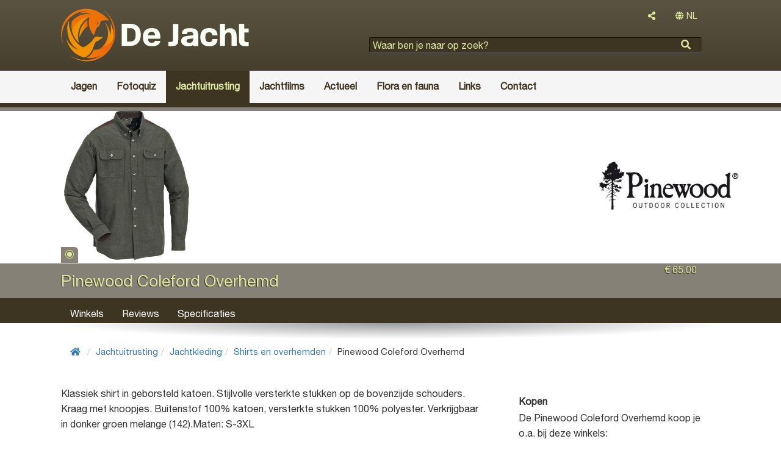

--- FILE ---
content_type: text/html; charset=utf-8
request_url: https://dejacht.nl/jachtuitrusting/jachtkleding/shirts-overhemden/pinewood-coleford-overhemd/
body_size: 7011
content:
<!DOCTYPE html>
<html lang="nl">
	<head>
				<meta name='viewport' content='width=device-width, initial-scale=1'>
		<meta http-equiv='X-UA-Compatible' content='IE=edge'>
		<meta charset='UTF-8'>
		<link rel='canonical' href='https://dejacht.nl/jachtuitrusting/jachtkleding/shirts-overhemden/pinewood-coleford-overhemd/'>
		<title>Pinewood Coleford Overhemd | De Jacht</title>
		<meta name='description' content=''>
		<meta property='og:title' content='Pinewood Coleford Overhemd | De Jacht'>
		<meta property='og:type' content='website'>
		<meta property='og:image' content='https://dejacht.nl/jachtuitrusting/jachtkleding/shirts-overhemden/pinewood-coleford-overhemd/images/pinewood-coleford-overhemd.1.jpg/og-image.jpg'>
		<meta property='og:description' content=''>
		<meta property='og:url' content='https://dejacht.nl/jachtuitrusting/jachtkleding/shirts-overhemden/pinewood-coleford-overhemd/'>
		<meta property='og:site_name' content='De Jacht'>
		<meta property='fb:app_id' content='1728328384081976'>
<script type="application/ld+json">{"@context": [	"http://schema.org",	{ "@language": "nl" }],"@type": "Product","name": "Pinewood Coleford Overhemd","brand": {	"@type": "Brand",	"name": "Jachtmerken"},"sku": "6-94370142005","gtin13": "7331090130876","aggregateRating": { "@type": "AggregateRating", "ratingValue": "0", "reviewCount": "0"},"url": ""}</script><link rel="shortcut icon" href="https://dejacht.nl/graphics/de-jacht.ico" type="image/x-icon">
<link rel="icon" href="https://dejacht.nl/graphics/de-jacht.ico" type="image/x-icon">
<link rel="icon" href="https://dejacht.nl/graphics/de-jacht.ico" sizes="32x32">
<!-- Latest compiled and minified CSS -->
<link href="https://dejacht.nl/graphics/bootstrap.min.css" rel="stylesheet">
<link href="https://dejacht.nl/graphics/font-awesome.all.min.css" rel="stylesheet">
<link href="https://dejacht.nl/graphics/site.css?32" rel="stylesheet">
<!--[if lt IE 9]>
	<link href="https://dejacht.nl/graphics/layout.ie.lt9.css?32" rel="stylesheet" rel="stylesheet">
<![endif]-->
<link href="https://dejacht.nl/graphics/print.css?32" rel="stylesheet" media="print" type="text/css">
<style>
	#atmosphere {
		background-image: url("");
	}
</style>
<link href="https://dejacht.nl/graphics/magnific-popup.css" rel="stylesheet">
	</head>
	<body class='pproduct'>
		
<!-- Google tag (gtag.js) -->
<script async src="https://www.googletagmanager.com/gtag/js?id=G-T3L0Q87DFQ"></script>
<script>
  window.dataLayer = window.dataLayer || [];
  function gtag(){dataLayer.push(arguments);}
  gtag('js', new Date());

  gtag('config', 'G-T3L0Q87DFQ');
  setTimeout("gtag('event', 'Page in use after 10s')", 10000);
</script>
		<div id="wrap-page">
			<div id="wrap-sidebar">
	<div id='sidebar-nav'>
		<nav class='' id='leftNav'><ul class='list listLevel1'><li class=''><a href='https://dejacht.nl/hagelgeweren/'><div  class='name '>Hagelgeweren</div></a></li><li class=''><a href='https://dejacht.nl/jachthonden/'><div  class='name '>Jachthonden</div></a></li><li class=''><a href='https://dejacht.nl/jachtkleding/'><div  class='name '>Jachtkleding</div></a></li><li class=''><a href='https://dejacht.nl/jachtlaarzen/'><div  class='name '>Jachtlaarzen</div></a></li><li class=''><a href='https://dejacht.nl/jachtmessen/'><div  class='name '>Jachtmessen</div></a></li><li class=''><a href='https://dejacht.nl/luchtbuksen/'><div  class='name '>Luchtbuksen</div></a></li><li class=''><a href='https://dejacht.nl/messen/'><div  class='name '>Messen</div></a></li><li class=''><a href='https://dejacht.nl/munitie/'><div  class='name '>Munitie</div></a></li><li class=''><a href='https://dejacht.nl/nachtkijkers/'><div  class='name '>Nachtkijkers</div></a></li><li class=''><a href='https://dejacht.nl/richtkijkers/'><div  class='name '>Richtkijkers</div></a></li><li class=''><a href='https://dejacht.nl/smaak/'><div  class='name '>De smaak van de jacht</div></a></li><li class=''><a href='https://dejacht.nl/verrekijkers/'><div  class='name '>Verrekijkers</div></a></li><li class=''><a href='https://dejacht.nl/wapenkluizen/'><div  class='name '>Wapenkluizen</div></a></li><li class=''><a href='https://dejacht.nl/warmtebeeldkijkers/'><div  class='name '>Warmtebeeldkijkers</div></a></li><li class=''><a href='https://dejacht.nl/wildrecepten/'><div  class='name '>Wildrecepten</div></a></li><li class=''><a href='https://dejacht.nl/jagen/'><div  class='name '>Jagen</div></a></li><li class=''><a href='https://dejacht.nl/fotoquiz/'><div  class='name '>Fotoquiz</div></a></li><li class=''><a href='https://dejacht.nl/jachtuitrusting/'><div  class='name '>Jachtuitrusting</div></a></li><li class=''><a href='https://dejacht.nl/jachtfilms/'><div  class='name '>Jachtfilms</div></a></li><li class=''><a href='https://dejacht.nl/actueel/'><div  class='name '>Actueel</div></a></li><li class=''><a href='https://dejacht.nl/flora-en-fauna/'><div  class='name '>Flora en fauna</div></a></li><li class=''><a href='https://dejacht.nl/links/'><div  class='name '>Links</div></a></li><li class=''><a href='https://dejacht.nl/contact/'><div  class='name '>Contact</div></a></li></ul></nav>	</div>
</div>
			<div id="wrap" >
				<div id='header' class='clearfix'>
	<div class='container'>
		<div class="col-xs-12 col-sm-12 col-lg-5">
			<div class='siteTitle'>
				<a href='https://dejacht.nl/' >					<div class='siteLogo beeldmerk-woordmerk'>
						<img src='https://dejacht.nl/graphics/de-jacht-beeldmerk-woordmerk-diapos.svg' alt='De Jacht'>
					</div>
				</a>
			</div>
		</div>
		<div class="col-xs-12 col-sm-12 col-md-12 col-lg-7">
			<div class="col-xs-12 col-sm-6 col-md-12 text-right">
								<div class="dropdown dropdownShare">
					<button type="button" class="btn btn-default dropdown-toggle" id="dropdownShare" data-toggle="dropdown" aria-haspopup="true" aria-expanded="false">
						<i class="fas fa-share-alt"></i>
					</button>
					<div class="dropdown-menu dropdownContent" aria-labelledby="dropdownShare">
						<ul class='share'><li><a href='https://www.facebook.com/sharer/sharer.php?u=https://dejacht.nl/jachtuitrusting/jachtkleding/shirts-overhemden/pinewood-coleford-overhemd/' title='Deel deze pagina op Facebook.' target='_blank'><i class='fab fa-facebook'></i></a></li><li><a href='https://twitter.com/home?status=https://dejacht.nl/jachtuitrusting/jachtkleding/shirts-overhemden/pinewood-coleford-overhemd/' title='Deel deze pagina op Twitter.' target='_blank'><i class='fab fa-twitter'></i></a></li><li><a href='http://www.linkedin.com/shareArticle?mini=true&amp;url=https://dejacht.nl/jachtuitrusting/jachtkleding/shirts-overhemden/pinewood-coleford-overhemd/' title='Deel deze pagina op Linkedin.' target='_blank'><i class='fab fa-linkedin'></i></a></li><li><a href='https://plus.google.com/share?url=https://dejacht.nl/jachtuitrusting/jachtkleding/shirts-overhemden/pinewood-coleford-overhemd/' title='Deel deze pagina op Google+.' target='_blank'><i class='fab fa-google-plus'></i></a></li></ul>					</div>
				</div>
				<div class="dropdown langSelect"><button type="button" class="btn btn-default dropdownLangSelect dropdown-toggle" id="dropdownLangSelect" data-toggle="dropdown" aria-haspopup="true" aria-expanded="false"><i class="fas fa-globe"></i> NL</button><div class="dropdown-menu dropdownContent dropdown-menu-right" aria-labelledby="dropdownLangSelect"><ul><li class="text-center"><a href="https://hunting.gg" lang="en">EN</a></li></ul></div></div>
			</div>
			<div class="searchBlock col-xs-12 col-sm-6 col-md-12">
				<div class='searchFormBasic'>
<form id="searchForm" action="https://dejacht.nl/zoeken/" method="GET">
	<div class="formField formHtml5Input">
		<input type="search" name="searchText" placeholder="Waar ben je naar op zoek?">
	</div>
	<div class="formButtons">
		<input type="submit" name="searchFormSubmit" value="">
	</div>
</form></div>			</div>
		</div>
	</div>
	<nav class="navbar navbar-default" role="navigation">
		<div class="container">
			<div class="noPaddingRight col-xs-12 col-sm-12 col-md-12 col-lg-12">
				<button type="button" data-target="#wrap-sidebar" data-toggle="collapse" class="navbar-toggle" id="sidebar-toggle">
					<span class="sr-only">Toggle navigation</span>
					<span class="icon-bar"></span>
					<span class="icon-bar"></span>
					<span class="icon-bar"></span>
				</button>
				<nav class='collapse navbar-collapse noPadding' id='headerMenu'><ul class='nav navbar-nav listLevel1'><li class=''><a href='https://dejacht.nl/jagen/'><div  class='name '>Jagen</div></a><ul class='nav navbar-nav listLevel2'><li class=''><a href='https://dejacht.nl/jagen/jachtverhalen/'><div  class='name '>Jachtverhalen</div></a></li><li class=''><a href='https://dejacht.nl/jagen/smaak/'><div  class='name '>De smaak van de jacht</div></a></li><li class=''><a href='https://dejacht.nl/jagen/wildrecepten/'><div  class='name '>Wildrecepten</div></a></li><li class=''><a href='https://dejacht.nl/jagen/weidelijkheid/'><div  class='name '>Weidelijkheid</div></a></li><li class=''><a href='https://dejacht.nl/jagen/jachtargumenten/'><div  class='name '>JachtArgumenten</div></a></li></ul></li><li class=''><a href='https://dejacht.nl/fotoquiz/'><div  class='name '>Fotoquiz</div></a></li><li class=' ancestor'><a href='https://dejacht.nl/jachtuitrusting/'><div  class='name '>Jachtuitrusting</div></a><ul class='nav navbar-nav listLevel2'><li class=' ancestor'><a href='https://dejacht.nl/jachtuitrusting/jachtkleding/'><div  class='name '>Jachtkleding</div></a></li><li class=''><a href='https://dejacht.nl/jachtuitrusting/jachtoptiek/'><div  class='name '>Jachtoptiek</div></a></li><li class=''><a href='https://dejacht.nl/jachtuitrusting/jachtwapens/'><div  class='name '>Jachtwapens</div></a></li><li class=''><a href='https://dejacht.nl/jachtuitrusting/importeurs/'><div  class='name '>Importeurs</div></a></li><li class=''><a href='https://dejacht.nl/jachtuitrusting/jachtwinkels/'><div  class='name '>Jachtwinkels en wapenwinkels</div></a></li><li class=''><a href='https://dejacht.nl/jachtuitrusting/merken/'><div  class='name '>Jachtmerken</div></a></li></ul></li><li class=''><a href='https://dejacht.nl/jachtfilms/'><div  class='name '>Jachtfilms</div></a></li><li class=''><a href='https://dejacht.nl/actueel/'><div  class='name '>Actueel</div></a><ul class='nav navbar-nav listLevel2'><li class=''><a href='https://dejacht.nl/actueel/artikelen/'><div  class='name '>Artikelen</div></a></li><li class=''><a href='https://dejacht.nl/actueel/columns-opinie/'><div  class='name '>Columns & opinie</div></a></li><li class=''><a href='https://dejacht.nl/actueel/jachtagenda/'><div  class='name '>De jachtagenda</div></a></li><li class=''><a href='https://dejacht.nl/actueel/jacht-nieuws/'><div  class='name '>Jacht nieuws</div></a></li><li class=''><a href='https://dejacht.nl/actueel/nederlandse-jacht-blogs/'><div  class='name '>Nederlandse jacht blogs</div></a></li><li class=''><a href='https://dejacht.nl/actueel/belgische-jacht-blogs/'><div  class='name '>Belgische jacht blogs</div></a></li><li class=''><a href='https://dejacht.nl/actueel/duitstalige-jacht-blogs/'><div  class='name '>Duitstalige jacht blogs</div></a></li><li class=''><a href='https://dejacht.nl/actueel/engelstalige-jacht-blogs/'><div  class='name '>Engelstalige jacht blogs</div></a></li></ul></li><li class=''><a href='https://dejacht.nl/flora-en-fauna/'><div  class='name '>Flora en fauna</div></a><ul class='nav navbar-nav listLevel2'><li class=''><a href='https://dejacht.nl/flora-en-fauna/chimaera/'><div  class='name '>Chimaera</div></a></li><li class=''><a href='https://dejacht.nl/flora-en-fauna/watervogels/'><div  class='name '>Watervogels</div></a></li><li class=''><a href='https://dejacht.nl/flora-en-fauna/veerwild/'><div  class='name '>Veerwild</div></a></li><li class=''><a href='https://dejacht.nl/flora-en-fauna/haarwild/'><div  class='name '>Haarwild</div></a></li><li class=''><a href='https://dejacht.nl/flora-en-fauna/grofwild/'><div  class='name '>Grofwild</div></a></li><li class=''><a href='https://dejacht.nl/flora-en-fauna/jachthondenrassen/'><div  class='name '>Jachthondenrassen</div></a></li><li class=''><a href='https://dejacht.nl/flora-en-fauna/dierziekten/'><div  class='name '>Dierziekten</div></a></li><li class=''><a href='https://dejacht.nl/flora-en-fauna/flora/'><div  class='name '>Flora</div></a></li></ul></li><li class=''><a href='https://dejacht.nl/links/'><div  class='name '>Links</div></a><ul class='nav navbar-nav listLevel2'><li class=''><a href='https://dejacht.nl/links/culinair/'><div  class='name '>Culinair</div></a></li><li class=''><a href='https://dejacht.nl/links/de-elementen/'><div  class='name '>De elementen</div></a></li><li class=''><a href='https://dejacht.nl/links/informatieve-websites/'><div  class='name '>Informatieve websites</div></a></li><li class=''><a href='https://dejacht.nl/links/jacht-communities/'><div  class='name '>Jacht communities</div></a></li><li class=''><a href='https://dejacht.nl/links/jacht-linkpagina/'><div  class='name '>Startpagina's met jachtlinks</div></a></li><li class=''><a href='https://dejacht.nl/links/jacht-media/'><div  class='name '>Jacht media</div></a></li><li class=''><a href='https://dejacht.nl/links/jachtadvertentie/'><div  class='name '>Jachtadvertenties</div></a></li><li class=''><a href='https://dejacht.nl/links/jachthonden/'><div  class='name '>Jachthonden</div></a></li><li class=''><a href='https://dejacht.nl/links/jachtorganisaties/'><div  class='name '>Jachtorganisaties</div></a></li><li class=''><a href='https://dejacht.nl/links/jachtreizen/'><div  class='name '>Jachtreizen</div></a></li><li class=''><a href='https://dejacht.nl/links/jachtuitrusting/'><div  class='name '>Jachtuitrusting links</div></a></li><li class=''><a href='https://dejacht.nl/links/link-partners/'><div  class='name '>Link partners</div></a></li><li class=''><a href='https://dejacht.nl/links/natuur/'><div  class='name '>natuur</div></a></li><li class=''><a href='https://dejacht.nl/links/natuurfotografie-natuurkunst/'><div  class='name '>Natuurfotografie en -kunst</div></a></li><li class=''><a href='https://dejacht.nl/links/opleidingen-en-coaching/'><div  class='name '>Opleidingen en coaching</div></a></li><li class=''><a href='https://dejacht.nl/links/plezierjacht/'><div  class='name '>Plezierjacht</div></a></li><li class=''><a href='https://dejacht.nl/links/schietbanen/'><div  class='name '>Schietbanen</div></a></li></ul></li><li class=''><a href='https://dejacht.nl/contact/'><div  class='name '>Contact</div></a></li></ul></nav>			</div>
		</div>
	</nav>
</div>
<div id="productHeader"><div class='container'><div class='col-xs-12'><div id='carousel' class='carousel slide' data-ride='carousel'><ol class='carousel-indicators'><li data-target='#carousel' data-slide-to='0' class='active'></li></ol><div class='carousel-inner'><div id='carouselItem0' class='item active'><a href='https://dejacht.nl/jachtuitrusting/jachtkleding/shirts-overhemden/pinewood-coleford-overhemd/images/pinewood-coleford-overhemd.1.jpg/products.jpg'><div class='image' style='background-image: url(https://dejacht.nl/jachtuitrusting/jachtkleding/shirts-overhemden/pinewood-coleford-overhemd/images/pinewood-coleford-overhemd.1.jpg/products.jpg)'></div></a></div></div></div><a href="https://dejacht.nl/jachtuitrusting/merken/pinewood/"><div class="productHeaderBrandLogo"  style="background-image: url(https://dejacht.nl/jachtuitrusting/merken/pinewood/pinewood-logo.jpg/);"></div></a></div></div><div class='productBaseInfo col-xs-12'><div class='container'><div class='productName col-xs-12 col-sm-12 col-md-10 col-lg-10'><h1 >Pinewood Coleford Overhemd</h1></div><div class='pull-right productMainData col-xs-12 col-sm-12 col-md-2 col-lg-2 noPadding'><div class='productMSRP col-xs-12 col-sm-6 col-md-12 col-lg-12 noPadding'>€ 65,00</div><div class='productRating col-xs-12 col-sm-6 col-md-12 col-lg-12 noPadding'><span class="rating"><span class="ratingStars">&nbsp;</span></span></div></div></div></div><nav class='col-xs-12'><div class='container'><div class='col-xs-12'><nav class='subMenu'><ul class='nav navbar-nav listLevel1'><li class=''><a href='#stores'><div  class=' '>Winkels</div></a></li><li class=''><a href='#reviews'><div  class=' '>Reviews</div></a></li><li class=''><a href='#specifications'><div  class=' '>Specificaties</div></a></li></ul></nav></div></div></nav></div><div id='centerBottom' class='clearfix'>
	<div class="container">
		<div class="col-md-12">
			<div id='subHeader'>
</div>
<nav class="breadcrumbs"><ol class="breadcrumb breadcrumbsCount5"><li><a href="https://dejacht.nl/"><i class="fas fa-home"></i></a></li><li><a href="https://dejacht.nl/jachtuitrusting/">Jachtuitrusting</a></li><li><a href="https://dejacht.nl/jachtuitrusting/jachtkleding/">Jachtkleding</a></li><li><a href="https://dejacht.nl/jachtuitrusting/jachtkleding/shirts-overhemden/">Shirts en overhemden</a></li><li class="current" style="max-width: none;"><span>Pinewood Coleford Overhemd</span></li></ol></nav>		</div>
		<div class="col-xs-12 ">
			<div class="content">
	<div class='product col-xs-12 noPadding'><div class='contentField col-xs-12 col-sm-12 col-md-8 col-lg-8 noPaddingLeft'><h2 ></h2><div  class='contentField contentPage'>
Klassiek shirt in geborsteld katoen. Stijlvolle versterkte stukken op de bovenzijde schouders. Kraag met knoopjes. Buitenstof 100% katoen, versterkte stukken 100% polyester. Verkrijgbaar in donker groen melange (142).Maten: S-3XL
</div><div class="text-center" style="padding: 1.618rem"><a class='reviewsButton button cta' href='https://dejacht.nl/jachtuitrusting/jachtkleding/shirts-overhemden/pinewood-coleford-overhemd/reviews/crud.add'><p><em>Bevalt de 'Pinewood Coleford Overhemd'?</em></p><p><i class="fas fa-microphone"></i> Deel uw ervaring!</p></a></div><div class='specifications'><h2 id='specifications'>Product Specificaties</h2><div class='metadata'><div class='metadataField metadataGroup '><div class='metadataGroupLabel'><h3>Product informatie</h3></div><div class='metadataGroupContent'><div class='metadataField metadataDataField'><div class='metadataFieldLabel col-xs-12 col-sm-5 col-md-6 col-lg-6 noPaddingLeft'><i class="fas fa-fw fa-euro-sign"></i> Richtprijs</div><div class='metadataFieldContent col-xs-12 col-sm-7 col-md-6 col-lg-6'>€ 65,00</div></div><div class='metadataField metadataDataField '><div class='metadataFieldLabel col-xs-12 col-sm-5 col-md-6 col-lg-6 noPaddingLeft'><i class='fa fa-fw fa-calculator'></i> Artikelnummer</div><div class='metadataFieldContent col-xs-12 col-sm-7 col-md-6 col-lg-6'>6-94370142005</div></div><div class='metadataField metadataLink'><div class='metadataFieldLabel col-xs-12 col-sm-5 col-md-6 col-lg-6 noPaddingLeft'><i class="fas fa-fw fa-cogs"></i> Merk</div><div class='metadataFieldContent col-xs-12 col-sm-7 col-md-6 col-lg-6'><a href='https://dejacht.nl/jachtuitrusting/merken/pinewood/' >Pinewood</a></div></div></div></div><div class='metadataField metadataGroup '><div class='metadataGroupLabel'><h3>Kleding specificaties</h3></div><div class='metadataGroupContent'><div class='metadataField metadataDataField'><div class='metadataFieldLabel col-xs-12 col-sm-5 col-md-6 col-lg-6 noPaddingLeft'><i class="fas fa-fw fa-shapes"></i> Model</div><div class='metadataFieldContent col-xs-12 col-sm-7 col-md-6 col-lg-6'>Shirt</div></div><div class='metadataField metadataDataField'><div class='metadataFieldLabel col-xs-12 col-sm-5 col-md-6 col-lg-6 noPaddingLeft'><i class="fa fa-male"></i>/<i class="fa fa-female"></i> Mannen / Unisex</div><div class='metadataFieldContent col-xs-12 col-sm-7 col-md-6 col-lg-6'>men</div></div><div class='metadataField metadataDataField'><div class='metadataFieldLabel col-xs-12 col-sm-5 col-md-6 col-lg-6 noPaddingLeft'><i class="fas fa-fw fa-arrows-alt"></i> Maten</div><div class='metadataFieldContent col-xs-12 col-sm-7 col-md-6 col-lg-6'>S, M, L, XL, XXXL</div></div><div class='metadataField metadataDataField'><div class='metadataFieldLabel col-xs-12 col-sm-5 col-md-6 col-lg-6 noPaddingLeft'><i class="fas fa-fw fa-palette"></i> Kleur</div><div class='metadataFieldContent col-xs-12 col-sm-7 col-md-6 col-lg-6'>Donkergroen Mélange</div></div></div></div></div></div><div id="reviews" class=""><h2>Gebruikerservaringen</h2><p><a href='https://dejacht.nl/jachtuitrusting/jachtkleding/shirts-overhemden/pinewood-coleford-overhemd/reviews/crud.add'>Review Pinewood Coleford Overhemd</a></p><p><a href="https://dejacht.nl/jachtuitrusting/jachtkleding/shirts-overhemden/pinewood-coleford-overhemd/reviews/crud.add">Wat is jouw ervaring met dit product?</a></p></div><div class="profileBusinessCard row">
	<hr>
	<a href="https://dejacht.nl/jachtuitrusting/importeurs/vriezz-trading/" style="text-decoration: none">
		<div class="col-xs-8 col-xs-offset-2 col-md-5 col-xs-offset-0">
			<img src="https://dejacht.nl/jachtuitrusting/importeurs/vriezz-trading/vriezz-trading-logo.png/logo.jpg" style=" width: 100%; object-fit: contain; margin-bottom: 1rem;">
		</div>
		<div class="col-xs-12 col-md-7" style="margin-bottom: 24px;">
			<strong>Vriezz Trading</strong><br>
			<small>
				7665 SJ Albergen<br>Nederland<br>			</small>
		</div>
	</a>
	<hr>
</div>

</div><div class='contentField col-xs-12 col-sm-12 col-md-4 col-lg-4'><div id="kopen" class=""><h2>Kopen</h2><p>De Pinewood Coleford Overhemd koop je o.a. bij deze winkels:</p><nav class="cardsList">
	<ul class="list listLevel1">
			<li class="col-xs-12 col-md-12 noPaddingLeft text-left">
		<a style="width: 100%;" href="https://dejacht.nl/jachtuitrusting/jachtwinkels/doublet-jachthuis-en-geweermakerij/">
			<div class="col-xs-12">
				<div class='name noPadding text-left' style='padding-top: 0.9rem; padding-left: 0rem !important; line-height: 1em;height: auto;'>
					Doublet Jachthuis en Geweermakerij				</div>
				<small style="display: flex; flex-direction: row; justify-content: space-between;">
					<div>Rilland</div>
					<div class="rating" property="aggregateRating" typeof="AggregateRating"><span class="ratingStars">&nbsp;</span></div>				</small>
			</div>
		</a>
	</li>
	<li class="col-xs-12 col-md-12 noPaddingLeft text-left">
		<a style="width: 100%;" href="https://dejacht.nl/jachtuitrusting/jachtwinkels/damesjachtkleding.nl/">
			<div class="col-xs-12">
				<div class='name noPadding text-left' style='padding-top: 0.9rem; padding-left: 0rem !important; line-height: 1em;height: auto;'>
					Damesjachtkleding.nl				</div>
				<small style="display: flex; flex-direction: row; justify-content: space-between;">
					<div>Etten-Leur</div>
					<div class="rating" property="aggregateRating" typeof="AggregateRating"><span class="ratingStars">&nbsp;</span></div>				</small>
			</div>
		</a>
	</li>
	<li class="col-xs-12 col-md-12 noPaddingLeft text-left">
		<a style="width: 100%;" href="https://dejacht.nl/jachtuitrusting/jachtwinkels/pet-towel/">
			<div class="col-xs-12">
				<div class='name noPadding text-left' style='padding-top: 0.9rem; padding-left: 0rem !important; line-height: 1em;height: auto;'>
					Pet Towel				</div>
				<small style="display: flex; flex-direction: row; justify-content: space-between;">
					<div>Voorburg</div>
					<div class="rating" property="aggregateRating" typeof="AggregateRating"><span class="ratingStars">&nbsp;</span></div>				</small>
			</div>
		</a>
	</li>
	<li class="col-xs-12 col-md-12 noPaddingLeft text-left">
		<a style="width: 100%;" href="https://dejacht.nl/jachtuitrusting/jachtwinkels/outdoorshop-henk-van-os/">
			<div class="col-xs-12">
				<div class='name noPadding text-left' style='padding-top: 0.9rem; padding-left: 0rem !important; line-height: 1em;height: auto;'>
					Outdoorshop Henk van Os				</div>
				<small style="display: flex; flex-direction: row; justify-content: space-between;">
					<div>Ridderkerk</div>
					<div class="rating" property="aggregateRating" typeof="AggregateRating"><span class="ratingStars">&nbsp;</span></div>				</small>
			</div>
		</a>
	</li>
	<li class="col-xs-12 col-md-12 noPaddingLeft text-left">
		<a style="width: 100%;" href="https://dejacht.nl/jachtuitrusting/jachtwinkels/jachthuis-rivierenland/">
			<div class="col-xs-12">
				<div class='name noPadding text-left' style='padding-top: 0.9rem; padding-left: 0rem !important; line-height: 1em;height: auto;'>
					Jachthuis Rivierenland				</div>
				<small style="display: flex; flex-direction: row; justify-content: space-between;">
					<div>Herwijnen</div>
					<div class="rating" property="aggregateRating" typeof="AggregateRating"><span class="ratingStars">&nbsp;</span></div>				</small>
			</div>
		</a>
	</li>
	
	</ul>
	<div class="text-center">
		<a href="https://dejacht.nl/jachtuitrusting/jachtwinkels/?brand=pinewood" class="button cta" style="padding: 0.3rem 1rem; height: auto;">Vindt een dealer in de buurt</a>
	</div>
</nav>

</div></div></div></div>

		</div>
	</div>
</div>				<div id="push"></div>
			</div>
			<div id='footer' class='clearfix'>
	<div class="container">
		<div class="col-xs-12 col-sm-9 col-md-9 col-lg-9" style='color: #fafff5'>
			<a href="https://www.facebook.com/dejacht.nl/" target="_blank" style="color: #fafff5; margin-right: 3.2rem;"><i class="fab fa-facebook-f fa-2x"></i></a>
			<a href="https://twitter.com/Huntinggg2" target="_blank" style="color: #fafff5; margin-right: 3.2rem;"><i class="fab fa-twitter fa-2x"></i></a>
			<a href="https://www.instagram.com/hunting.gg/" target="_blank" style="color: #fafff5; margin-right: 3.2rem;"><i class="fab fa-instagram fa-2x"></i></a>
			<a href="https://pinterest.com/huntinggg2/" target="_blank" style="color: #fafff5;"><i class="fab fa-pinterest-p fa-2x"></i></a>

			<h2>
					</div>
		
		
		
		<div class="col-xs-12 col-sm-12 col-md-3 col-lg-3">
			<nav class='footerMenu'><ul class=' listLevel1'><li class=''><a href='https://dejacht.nl/over-dejacht.nl/adverteren/'><div  class='name '>Adverteren</div></a></li><li class=''><a href='https://dejacht.nl/over-dejacht.nl/algemene-advertentievoorwaarden/'><div  class='name '>Algemene advertentievoorwaarden</div></a></li><li class=''><a href='https://dejacht.nl/over-dejacht.nl/algemene-voorwaarden/'><div  class='name '>Algemene voorwaarden</div></a></li><li class=''><a href='https://dejacht.nl/over-dejacht.nl/contact/'><div  class='name '>Contact</div></a></li><li class=''><a href='https://dejacht.nl/over-dejacht.nl/erewieeretoekomt/'><div  class='name '>Ere wie ere toekomt</div></a></li><li class=''><a href='https://dejacht.nl/over-dejacht.nl/features/'><div  class='name '>Features</div></a></li><li class=''><a href='https://dejacht.nl/over-dejacht.nl/privacy-verklaring/'><div  class='name '>Privacyverklaring</div></a></li></ul></nav>		</div>		
	</div>
</div>
		</div>
		<div id="loading">
		    <i class="fa fa-spinner fa-pulse fa-3x fa-fw"></i>
		    <span class="sr-only">één moment...</span>
		</div>
		
<!--[if lt IE 9]>
	<script src="https://oss.maxcdn.com/html5shiv/3.7.2/html5shiv.min.js"></script>
	<script src="https://oss.maxcdn.com/respond/1.4.2/respond.min.js"></script>
<![endif]-->
<script src="https://code.jquery.com/jquery-3.1.1.min.js"></script>
<script src="https://maxcdn.bootstrapcdn.com/bootstrap/3.3.7/js/bootstrap.min.js"></script>
<script src="https://cdnjs.cloudflare.com/ajax/libs/postscribe/2.0.8/postscribe.min.js"></script>
<script src="https://dejacht.nl/graphics/base.js?"></script>

<script>
	$(document).ready(function(){
		$("#sidebar-toggle").click(function(e) {
			e.preventDefault();
			$("#wrap-page").toggleClass("toggled");
		});
	
		// window.fbAsyncInit = function() {
		// 	FB.init({
		// 		appId      : '943504369018023',
		// 		xfbml      : true,
		// 		version    : 'v3.2'
		// 	});
		// };
	
		// (function(d, s, id){
		// 	var js, fjs = d.getElementsByTagName(s)[0];
		// 	if (d.getElementById(id)) {return;}
		// 	js = d.createElement(s); js.id = id;
		// 	js.src = "//connect.facebook.net/nl_NL/sdk.js";
		// 	fjs.parentNode.insertBefore(js, fjs);
		// }(document, 'script', 'facebook-jssdk'));
	});
</script>
<script src='https://dejacht.nl/graphics/jquery.magnific-popup.min.js'></script>
<script type='text/javascript'>
	$(document).ready(function(){
		$('#carousel .carousel-inner').magnificPopup({
			delegate: 'a',
			type:'image',
			gallery: {
				enabled: true,
				
				preload: [0,2],
				
				navigateByImgClick: true,
				
				arrowMarkup: '<button title="%title%" type="button" class="mfp-arrow mfp-arrow-%dir%"></button>', // markup of an arrow button
				
				tPrev: 'Vorige foto',
				tNext: 'Volgende foto',
				tCounter: '<span class="mfp-counter">%curr% van %total%</span>'
			},
		});
	});
</script>
	</body>
</html>

--- FILE ---
content_type: text/css;charset=UTF-8
request_url: https://dejacht.nl/graphics/site.css?32
body_size: 15457
content:
@font-face {
	font-family: 'georgia';
	src: url('https://dejacht.nl/graphics/fonts/georgia/georgia.eot');
	src: url('https://dejacht.nl/graphics/fonts/georgia/georgia.eot?#iefix') format('embedded-opentype'),
		url('https://dejacht.nl/graphics/fonts/georgia/georgia.woff2') format('woff2'),
		url('https://dejacht.nl/graphics/fonts/georgia/georgia.woff') format('woff'),
		url('https://dejacht.nl/graphics/fonts/georgia/georgia.ttf') format('truetype'),
		url('https://dejacht.nl/graphics/fonts/georgia/georgia.svg#HelveticaNeueUltraLight') format('svg');
	font-weight: normal;
	font-style: normal;
}
@font-face {
	font-family: 'helveticaNeueMedium';
	src: url('https://dejacht.nl/graphics/fonts/helvetica-neue-medium/helvetica-neue-medium.eot');
	src: url('https://dejacht.nl/graphics/fonts/helvetica-neue-medium/helvetica-neue-medium.eot?#iefix') format('embedded-opentype'),
		url('https://dejacht.nl/graphics/fonts/helvetica-neue-medium/helvetica-neue-medium.svg#HelveticaNeueUltraLight') format('svg');
	font-weight: normal;
	font-style: normal;
}
@font-face {
	font-family: 'helveticaNeueLight';
	src: url('https://dejacht.nl/graphics/fonts/helvetica-neue-light/helvetica-neue-light.eot');
	src: url('https://dejacht.nl/graphics/fonts/helvetica-neue-light/helvetica-neue-light.eot?#iefix') format('embedded-opentype'),
		url('https://dejacht.nl/graphics/fonts/helvetica-neue-light/helvetica-neue-light.woff') format('woff'),
		url('https://dejacht.nl/graphics/fonts/helvetica-neue-light/helvetica-neue-light.ttf') format('truetype'),
		url('https://dejacht.nl/graphics/fonts/helvetica-neue-light/helvetica-neue-light.svg#HelveticaNeueUltraLight') format('svg');
	font-weight: normal;
	font-style: normal;
}
@font-face {
	font-family: 'helveticaNeue';
	src: url('https://dejacht.nl/graphics/fonts/helvetica-neue/helvetica-neue.eot');
	src: url('https://dejacht.nl/graphics/fonts/helvetica-neue/helvetica-neue.eot?#iefix') format('embedded-opentype'),
		url('https://dejacht.nl/graphics/fonts/helvetica-neue/helvetica-neue.woff') format('woff'),
		url('https://dejacht.nl/graphics/fonts/helvetica-neue/helvetica-neue.ttf') format('truetype'),
		url('https://dejacht.nl/graphics/fonts/helvetica-neue/helvetica-neue.svg#HelveticaNeueUltraLight') format('svg');
	font-weight: normal;
	font-style: normal;
}
@font-face {
    font-family: fontAwesomeRegular;
    src:	url("https://dejacht.nl/graphics/fonts/font-awesome-5.3.1/fa-regular-400.ttf"),
			url("https://dejacht.nl/graphics/fonts/font-awesome-5.3.1/fa-regular-400.svg#fontawesomeregular") format('svg'),
			url("https://dejacht.nl/graphics/fonts/font-awesome-5.3.1/fa-regular-400.eot"),
			url("https://dejacht.nl/graphics/fonts/font-awesome-5.3.1/fa-regular-400.woff"),
    		url("https://dejacht.nl/graphics/fonts/font-awesome-5.3.1/fa-regular-400.woff2"),
			url("https://dejacht.nl/graphics/fonts/font-awesome-5.3.1/fa-regular-400.otf");
}
@font-face {
    font-family: fontAwesome;
    src:	url("https://dejacht.nl/graphics/fonts/font-awesome-5.3.1/fa-solid-900.ttf"),
			url("https://dejacht.nl/graphics/fonts/font-awesome-5.3.1/fa-solid-900.svg#fontAwesome") format('svg'),
			url("https://dejacht.nl/graphics/fonts/font-awesome-5.3.1/fa-solid-900.eot"),
			url("https://dejacht.nl/graphics/fonts/font-awesome-5.3.1/fa-solid-900.woff"),
    		url("https://dejacht.nl/graphics/fonts/font-awesome-5.3.1/fa-solid-900.woff2"),
			url("https://dejacht.nl/graphics/fonts/font-awesome-5.3.1/fa-solid-900.otf");
}
/* BOOTSTRAP override */
.col-xs-1, .col-sm-1, .col-md-1, .col-lg-1, .col-xs-2, .col-sm-2, .col-md-2, .col-lg-2, .col-xs-3, .col-sm-3, .col-md-3, .col-lg-3, .col-xs-4, .col-sm-4, .col-md-4, .col-lg-4, .col-xs-5, .col-sm-5, .col-md-5, .col-lg-5, .col-xs-6, .col-sm-6, .col-md-6, .col-lg-6, .col-xs-7, .col-sm-7, .col-md-7, .col-lg-7, .col-xs-8, .col-sm-8, .col-md-8, .col-lg-8, .col-xs-9, .col-sm-9, .col-md-9, .col-lg-9, .col-xs-10, .col-sm-10, .col-md-10, .col-lg-10, .col-xs-11, .col-sm-11, .col-md-11, .col-lg-11, .col-xs-12, .col-sm-12, .col-md-12, .col-lg-12 {
	padding-right: 30px;
	padding-left: 30px;
}
html,
body {
	min-height: 100%;
	height: 100%;
	margin: 0px;
	padding: 0px;
	font-family: "helveticaNeue";
	font-size: 16px;
	line-height: 1.618em;
}
ul, li {
	margin: 0px;
	padding: 0px;
}
nav,
div {
	box-sizing: border-box;
	-moz-box-sizing: border-box;
	-ms-box-sizing: border-box
}
iframe,
img {
	display: inline-block;
	box-sizing: border-box;
	-moz-box-sizing: border-box;
	-ms-box-sizing: border-box
}
a {
	text-decoration: none;
}
a:visited,
a:focus,
a:active,
a:hover {
	text-decoration: none;
}
h1 {
	margin: 0.3em 0em 0em 0em;
	padding: 0em 0em 0.309em 0em;
	line-height: 1.618em;
	font-size: 1.618em;
	font-family: helveticaNeue;
	font-weight: normal;
}
body.psite h1 {
	display: inline-block;
	width: 100%;
	margin-bottom: 0em;
	text-align: center;
}
body.psite h2 {
	padding-bottom: 0.5em;
}
h2 {
	font-size: 1rem;
	line-height: 1.2em;
	margin: 0em;
	padding: 1.309em 0em 0.309em 0em;
	font-family: helveticaNeue;
	font-weight: bold;
}
h3 {
	font-size: 1rem;
	font-family: helveticaNeue;
	font-weight: bold;
}
.noPadding {
	padding-right: 0px;
	padding-left: 0px;
}
.noPaddingLeft {
	padding-left: 0px;
}
.noPaddingRight {
	padding-right: 0px;
}
img {
	display: inline-block;
	box-sizing: border-box;
	box-sizing: border-box;
	-moz-box-sizing: border-box;
	-ms-box-sizing: border-box
}
img.imageFull {
	max-width: 100%;
}
img.imageGoldenSectionBig {
	max-width: 61.80469715698393%;
}
img.imageHalf {
	max-width: 50%;
}
img.imageGoldenSectionSmall {
	max-width: 38.19530284301607%;
}
img.imageThird {
	max-width: 33.3333%;
}
img.imageQuarter {
	max-width: 25%;
}

form .formButtons input,
.button {
	display: inline-block;
	margin: 0px;
	height: 1.875em;
	-webkit-border-radius: 2px; 
	-moz-border-radius: 2px;
	border-radius: 2px;
	padding: 0px;
	line-height: 1.875em;
	text-align: center;
	white-space: nowrap;
	color: #ffffff;
	outline: 0px;
	border-top: 0px;
	border: 1px solid rgba( 206, 206, 206, 1 );
	border-style: outset;
	background: rgba( 230, 230, 230, 1);
	background: -moz-linear-gradient(top, rgba( 255, 255, 255, 1 ) 0%, rgba( 230, 230, 230, 1) 100%);
	background: -webkit-gradient(linear, left top, left bottom, color-stop(0%, rgba( 255, 255, 255, 1 )), color-stop(100%,rgba( 230, 230, 230, 1)));
	background: -webkit-linear-gradient(top, rgba( 255, 255, 255, 1 ) 0%,rgba( 230, 230, 230, 1) 100%);
	background: -o-linear-gradient(top, rgba( 255, 255, 255, 1 ) 0%,rgba( 230, 230, 230, 1) 100%);
	background: -ms-linear-gradient(top, rgba( 255, 255, 255, 1 ) 0%,rgba( 230, 230, 230, 1) 100%);
	background: linear-gradient(to bottom, rgba( 255, 255, 255, 1 ) 0%,rgba( 230, 230, 230, 1) 100%);
}
form .formButtons input {
	color: rgba( 30, 31, 35, 1 );
}
form .formButtons input:active,
form .formButtons input:hover,
.button.active,
.button:hover {
	border: 1px solid rgba( 81, 81, 81, 1);
	border-style: inset;
	color: #ffffff !important;
	opacity: 1 !important;
	background: rgba( 89, 84, 65, 1 );
	background: -moz-linear-gradient(top, rgba( 89, 84, 65, 1 ) 0%, rgba( 61, 52, 34, 1 ) 100%);
	background: -webkit-gradient(linear, left top, left bottom, color-stop(0%, rgba( 89, 84, 65, 1 ) ), color-stop(100%, rgba( 61, 52, 34, 1 ) ));
	background: -webkit-linear-gradient(top, rgba( 89, 84, 65, 1 ) 0%, rgba( 61, 52, 34, 1 ) 100%);
	background: -o-linear-gradient(top, rgba( 89, 84, 65, 1 ) 0%, rgba( 61, 52, 34, 1 ) 100%);
	background: -ms-linear-gradient(top, rgba( 89, 84, 65, 1 ) 0%, rgba( 61, 52, 34, 1 ) 100%);
	background: linear-gradient(to bottom, rgba( 89, 84, 65, 1 ) 0%, rgba( 61, 52, 34, 1 ) 100%);
}
.button a {
	display: block;
	height: 100%;
	width: 100%;
	padding: 0em 1em 0em 1em;
	color: rgba( 51, 51, 51, 1 ) !important;
	font-weight: normal;
}
form .formButtons input:active,
form .formButtons input:hover,
.button a:hover {
	color: rgba( 255, 255, 255, 1 ) !important;
}

#wrap-page {
	min-width: 360px;
	min-height: 100%;
	height: 100%;
	-webkit-transition: all 0.5s ease;
	-moz-transition: all 0.5s ease;
	-o-transition: all 0.5s ease;
	transition: all 0.5s ease;
}
#wrap-page.toggled {
	padding-left: 250px;
}
#wrap-sidebar {
    z-index: 1000;
    position: fixed;
    left: 250px;
    width: 0;
    height: 100%;
    margin-left: -250px;
    overflow-y: auto;
    -webkit-transition: all 0.5s ease;
    -moz-transition: all 0.5s ease;
    -o-transition: all 0.5s ease;
    transition: all 0.5s ease;
	background: rgba( 61, 52, 34, 1 );
	background: -moz-linear-gradient(top, rgba( 61, 52, 34, 1 ) 0%, rgba( 89, 84, 65, 1 ) 100%);
	background: -webkit-gradient(linear, left top, left bottom, color-stop(0%, rgba( 61, 52, 34, 1 ) ), color-stop(100%, rgba( 89, 84, 65, 1 ) ) );
	background: -webkit-linear-gradient(top, rgba( 61, 52, 34, 1 ) 0%, rgba( 89, 84, 65, 1 ) 100%);
	background: -o-linear-gradient(top, rgba( 61, 52, 34, 1 ) 0%, rgba( 89, 84, 65, 1 ) 100%);
	background: -ms-linear-gradient(top, rgba( 61, 52, 34, 1 ) 0%, rgba( 89, 84, 65, 1 ) 100%);
	background: linear-gradient(to bottom, rgba( 61, 52, 34, 1 ) 0%, rgba( 89, 84, 65, 1 ) 100%);
	filter: progid:DXImageTransform.Microsoft.gradient( startColorstr='#595441', endColorstr='#3d3422',GradientType=0 ); /* IE6-8 */
}
#wrap-page.toggled #wrap-sidebar {
    width: 250px;
    border-right: 1px solid rgba( 221, 232, 162, 1 );
}
#wrap {
	margin-bottom: -11em;
	height: auto !important;
	min-height: 100%;
    width: 100%;
	padding: 0px;
}
#wrap-page.toggled #wrap {
	margin-right: -250px;
}
#header {
	padding: 0em 0em 0em 0em;
	background: #595441;
	background: url([data-uri]);
	background: -moz-linear-gradient(top,  #595441 0%, #3d3422 100%); /* FF3.6+ */
	background: -webkit-gradient(linear, left top, left bottom, color-stop(0%,#595441), color-stop(100%,#3d3422)); /* Chrome,Safari4+ */
	background: -webkit-linear-gradient(top,  #595441 0%,#3d3422 100%); /* Chrome10+,Safari5.1+ */
	background: -o-linear-gradient(top,  #595441 0%,#3d3422 100%); /* Opera 11.10+ */
	background: -ms-linear-gradient(top,  #595441 0%,#3d3422 100%); /* IE10+ */
	background: linear-gradient(to bottom,  #595441 0%,#3d3422 100%); /* W3C */
	filter: progid:DXImageTransform.Microsoft.gradient( startColorstr='#595441', endColorstr='#3d3422',GradientType=0 ); /* IE6-8 */
	color: #f8fbf4;
}
#header a {
	color: #f8fbf4;
}
#header	button#sidebar-toggle.navbar-toggle {
	display: none;
}
.navbar-toggle {
	float: none;
	margin-top: 0.8em !important;
}
.navbar-toggle .icon-bar {
	border: 1px solid rgba( 89, 84, 65, 1 );
}
.navbar-default .navbar-toggle:focus, .navbar-default .navbar-toggle:hover,
.navbar-toggle:active,
.navbar-toggle:focus,
.navbar-toggle:hover {
	background-color: rgba( 61, 52, 34, 1 );
	border: 1px solid rgba( 221, 232, 162, 1 );
}
.navbar-toggle:active .icon-bar,
.navbar-toggle:focus .icon-bar,
.navbar-toggle:hover .icon-bar {
	border: 1px solid rgba( 221, 232, 162, 1 );
}
#header .siteTitle {
	display: table;
	margin: 0.9rem 0rem 0.9rem 0rem;
	padding: 0px;
	width: 100%;
	height: 100%;
	min-height: 87px;
	vertical-align: middle;
	font-size: 1.618em;
}
#header .siteTitle a {
	display: table-cell;
	height: 100%;
	width: 100%;
	margin: 0px 0.5rem 0px 0px;
	vertical-align: middle;
}
#header .siteTitle a img {
	display: inline-block;
	height: 87px;
	width: auto;
}
#header .siteTitle a:focus,
#header .siteTitle a:active,
#header .siteTitle a:hover {
	text-decoration: none;
}
#header nav.authentication {
	display: inline-block;
	width: auto;
	height: 3.236rem;
	line-height: 3.236rem;
	text-align: center;
} 
#header nav.authentication .button { 
	display: inline-block;
	width: auto;
} 
#header nav.authentication .button a { 
	display: inline-block;
	padding: 0rem 0.8rem 0.2rem 0.8rem;
	text-align: center;
	color: rgba( 221, 232, 162, 1 ) !important;
} 

#header nav.authentication .button {
	box-sizing: border-box;
	-moz-box-sizing: border-box;
	-ms-box-sizing: border-box

	margin: 0px;
	height: 1.618em;
	border-top: 1px solid rgba( 101, 101, 104	, 1); 
	border-right: 1px solid rgba( 33, 33, 36, 1);
	border-bottom: 1px solid rgba( 19, 19, 22, 1);
	border-left: 1px solid rgba( 67, 67, 70, 1);
	padding: 0px;
	line-height: 1.618em;
	text-align: center;
	white-space: nowrap;
	color: rgba( 221, 232, 162, 1 ) !important;
	background: rgba( 89, 84, 65, 1 );
	background: -moz-linear-gradient(top, rgba( 89, 84, 65, 1 ) 0%, rgba( 61, 52, 34, 1 ) 100%);
	background: -webkit-gradient(linear, left top, left bottom, color-stop(0%,rgba( 89, 84, 65, 1 )), color-stop(100%,rgba( 61, 52, 34, 1 )));
	background: -webkit-linear-gradient(top, rgba( 89, 84, 65, 1 ) 0%, rgba( 61, 52, 34, 1 ) 100%);
	background: -o-linear-gradient(top, rgba( 89, 84, 65, 1 ) 0%, rgba( 61, 52, 34, 1 ) 100%);
	background: -ms-linear-gradient(top, rgba( 89, 84, 65, 1 ) 0%, rgba( 61, 52, 34, 1 ) 100%);
	background: linear-gradient(to bottom, rgba( 89, 84, 65, 1 ) 0%, rgba( 61, 52, 34, 1 ) 100%);
}
.button.cta,
#header nav.authentication .button:hover {
	border-bottom: 1px solid rgba( 40, 52, 20, 1);
	border-right: 1px solid rgba( 40, 52, 20, 1);
	border-top: 1px solid rgba( 150, 185, 106, 1); 
	border-left: 1px solid rgba( 150, 185, 106, 1);
	background: rgba( 58, 76, 29, 1);
	background: -moz-linear-gradient(top,  rgba( 114, 160, 56, 1) 0%, rgba( 58, 76, 29, 1) 100%);
	background: -webkit-gradient(linear, left top, left bottom, color-stop(0%,rgba( 114, 160, 56, 1)), color-stop(100%,rgba( 58, 76, 29, 1)));
	background: -webkit-linear-gradient(top, rgba( 114, 160, 56, 1) 0%,rgba( 58, 76, 29, 1) 100%);
	background: -o-linear-gradient(top, rgba( 114, 160, 56, 1) 0%,rgba( 58, 76, 29, 1) 100%);
	background: -ms-linear-gradient(top, rgba( 114, 160, 56, 1) 0%,rgba( 58, 76, 29, 1) 100%);
	background: linear-gradient(to bottom, rgba( 114, 160, 56, 1) 0%,rgba( 58, 76, 29, 1) 100%);
}
#header nav.authentication .button:last-child {
	border-left: 0px;
}
#header nav.authentication .button:hover a { 
	color: rgba( 255, 255, 255, 1 ) !important;
} 
.reviewsButton.button.cta {
	margin-bottom: 1.618rem;
	height: auto;
	padding: 0.8rem 1.618rem;
	white-space: normal !important;
}
.reviewsButton.button.cta:active,
.reviewsButton.button.cta:hover {
	color: #FFFFFF;
}
nav.navbar {
	border-radius: 0px;
	margin-bottom: 0px;
}
nav.navbar-default {
	background-color: rgba( 245, 245, 245, 1 );
	border: 0px;
	position: relative;
	height: 3.326rem;
}
nav.navbar > ul {
	margin: 0px;
	height: 3.326rem;
	padding: 0px;
}
nav#headerMenu > ul > li {
	display: inline-block;
	position: relative;
	margin: 0px;
	height: 3.326rem;
	border: 0px;
	padding: 0px;
}
nav.navbar ul > li a {
	display: inline-block;
	padding: 0rem 1em 0rem 1em;
	height: 3.326rem;
	overflow: hidden;
	line-height: 3.236rem;
	color: rgba( 61, 52, 34, 1 ) !important;
	border: 0px;
	white-space: nowrap;
	font-weight: bold;
}
nav.navbar ul > li a .name {
	height: 0px;
	margin: 0px;
	padding: 0px;
}
nav.navbar ul > li.ancestor > a,
nav.navbar ul > li.active > a,
nav.navbar ul > li:hover > a,
nav.navbar ul > li > a:hover,
nav.navbar ul > li > a:focus {
	border: 0px;
	color: rgba( 221, 232, 162, 1 ) !important;
	background-color: rgba( 61, 52, 34, 1 ) !important;
}
nav#headerMenu ul.listLevel2 {
	visibility: hidden;
	display: block;
	position: absolute;
	top: calc( 3.236rem + 1px);
	left: 0px;
	background-color: rgba( 245, 245, 245, 1 ) !important;
	-webkit-box-shadow: 0 6px 0 0 rgba( 61, 52, 34, 0.618 );
	box-shadow: 0 6px 0 0 rgba( 61, 52, 34, 0.618 );
	z-index: 100;
	border-right: 1px solid rgba( 221, 232, 162, 1 ) !important;
	border-left: 1px solid rgba( 221, 232, 162, 1 ) !important;

	-webkit-column-count: 2;
	-moz-column-count: 2;
	column-count: 2;
	-webkit-column-rule: 1px solid rgba( 221, 232, 162, 1 );
	-moz-column-rule: 1px solid rgba( 221, 232, 162, 1 );
	column-rule: 1px solid rgba( 221, 232, 162, 1 );
}
nav#headerMenu.in ul.listLevel2 {
	top: 0px;
	left: 40%;
}
nav#headerMenu ul > li:hover > ul.listLevel2,
nav#headerMenu ul > li:focus > ul.listLevel2 {
	visibility: visible;
}
nav#headerMenu ul.listLevel2 > li {
	display: block;
	width: 100%;
}
nav#headerMenu ul.listLevel2 > li a {
	display: block;
	width: 100%;
	font-weight: normal;
	font-size: 0.9em;
}


.dropdown {
	display: inline-block;
	width: 3.236rem;
	height: 3.236rem;
	text-align: right;
	z-index: 10000;
}

.dropdown .btn-default.active,
.dropdown .btn-default:active,
.dropdown.open > .dropdown-toggle.btn-default,
.dropdown.open button,
.dropdown button:hover,
.dropdown button:focus,
.dropdown button:active {
	background-color: rgba( 89, 84, 65, 1 );
	color: rgba( 221, 232, 162, 1 );
}
.dropdown button {
	width: 3.236rem;
	height: 3.236rem;
	border: 0px;
	border-radius: 0px;
	padding: 0px;
	background-color: transparent;
	color: rgba( 221, 232, 162, 1 );
	text-align: center;
}
.dropdown > button {
	display: table-cell;
	text-align: center;
	vertical-align: middle;
	lline-height: 3.236rem;
}
.dropdown button .profileAvatar {
	display: inline-block;
	margin: 0px 0px 0px 0em;
	width: 2.427rem;
	height: 2.427rem;
	line-height: 100%;
	padding: 0px;
}
.dropdown button .profileAvatar .profileAvatarIcon {
	display: inline-block;
	width: 2.427rem;
	height: 2.427rem;
	line-height: 100%;
}
.dropdown button .profileAvatar .profileAvatarIcon i {
	width: 100%;
	height: 100%;
	line-height: 100%;
}

.dropdown button .profileAvatar img {
	display: inline-block;
	width: 100%;
	height: 100%;
}
.dropdown .dropdownContent {
	margin-top: 0px;
	border: 0px;
	border-radius: 0px;
	background-color: rgba( 89, 84, 65, 1 );
}
.dropdown .dropdownHeader {
	display: inline-block;
	width: 50%;
	height: 100%;
	line-height: 100%;
	text-align: center;
}
.dropdown .dropdown-menu {
	min-width: 3.236rem;
}
.dropdown .dropdownTextHeader {
	display: block;
	width: 100%;
	height: 1.618em;
	padding: 0em 1.618em 0em 1.618em;
	text-align: center;
	border-bottom: 1px solid rgba( 221, 232, 162, 1 );
	font-size: 1.2em;
	white-space: nowrap;
}
.dropdown ul {
	display: block;
	margin: 0em;
	width: auto;
	list-style: none;
}
.dropdown.dropdownUserOptions .dropdown-menu ul li a {
	display: inline-block;
	height: 3.326rem;
	line-height: 3.326rem;
	width: 100%;
	padding: 0rem 1.618rem 0rem 1.618rem;
}
.dropdown ul li {
	white-space: nowrap;
}
.dropdown button.inputCopy {
	padding-top: 6px;
}
.dropdown input#calendarLink {
	color: rgba( 30, 31, 35, 1 );
}
.dropdown .dropdownContent button {
	display: inline-block;
	width: 100%;
	color: rgba( 255, 255, 255, 1 ) !important;
	text-align: center;
}
.dropdown .dropdownContent a.calendarLink {
	display: inline-block;
	width: 100%;
	height: 3.836rem;
	color: rgba( 255, 255, 255, 1 ) !important;
	text-align: center;
    padding-top: 6px;
}
.dropdown .dropdownContent button:hover,
.dropdown .dropdownContent a:hover {
	color: rgba( 221, 232, 162, 1 ) !important;
}

.dropdown .dropdownShare ul li {
	display: inline-block;
}

.dropdown.langSelect ul li a {
	display: inline-block;
	height: 3.326rem;
	line-height: 3.326rem;
	width: 3.326rem;
	text-align: center
}

#header nav.useroptions {
	margin-top: 0.9em;
	text-align: right;
}
#header nav.useroptions ul {
	padding: 0px;
	margin: 0px;
	list-style: none;
}
#header nav.useroptions ul li {
	display: inline-block;
	width: auto;
}
#header nav.useroptions ul li a:hover {
	color: ;
}
#header nav.useroptions ul li.loginLogoff {
	margin-left: 1.618em;
	font-size: 1.2rem;
}
#header ul.share li {
	box-sizing: border-box;
	-moz-box-sizing: border-box;
	-webkit-box-sizing:	border-box;
	display: inline-block;
	height: 3.236rem;
	width: 3.236rem;
	margin: 0px;
	padding: 0px;
	vertical-align: middle;
	text-align: center;
}
#header ul.share li a {
	box-sizing: border-box;
	-moz-box-sizing: border-box;
	-webkit-box-sizing:	border-box;
	display: inline-block;
	width: 100%;
	height: 3.236em;
	line-height: 3.236em;
	color: rgba( 255, 255, 255, 1 );
}
#header ul.share li a:hover {
	color: rgba( 221, 232, 162, 1 );
}
#atmosphere {
	position: relative;
	width: 100%;
	height: 8.5em;
	background-size: cover;
	background-repeat: no-repeat;
	background-position: center top;
	-webkit-box-shadow: inset 0px 6px 0px 0px rgba( 61, 52, 34, 0.618 );
	-moz-box-shadow:    inset 0px 6px 0px 0px rgba( 61, 52, 34, 0.618 );
	box-shadow:         inset 0px 6px 0px 0px rgba( 61, 52, 34, 0.618 );
	z-index: 1;
}
body.pvideo #atmosphere,
body.psection_fotoquiz #atmosphere {
	height: 6px;
}
body.pproduct #atmosphere:after,
body.ppage_reviews #atmosphere:after,
body.ppage_review #atmosphere:after,
body.porganization #atmosphere:after,
body.pperson #atmosphere:after {
	content: "";
	width: 100%;
	height: 6.472em;
	position: absolute;
	right: 0px;
	bottom: 0px;
	left: 0px;
	pointer-events: none;
	background: -moz-linear-gradient(top, rgba( 255, 255, 255, 0 ) 0%, rgba( 255, 255, 255, 1 ) 100%);
	background: -webkit-gradient(linear, left top, left bottom, color-stop(0%, rgba( 255, 255, 255, 0 ) ), color-stop(100%, rgba( 255, 255, 255, 1 ) ));
	background: -webkit-linear-gradient(top, rgba( 255, 255, 255, 0 ) 0%, rgba( 255, 255, 255, 1 ) 100%);
	background: -o-linear-gradient(top, rgba( 255, 255, 255, 0 ) 0%, rgba( 255, 255, 255, 1 ) 100%);
	background: -ms-linear-gradient(top, rgba( 255, 255, 255, 0 ) 0%, rgba( 255, 255, 255, 1 ) 100%);
	background: linear-gradient(to bottom, rgba( 255, 255, 255, 0 ) 0%, rgba( 255, 255, 255, 1 ) 100%);
}
#subHeader {
	position: relative;
	width: 100%;
	height: 1.618em;
	background-color:#FFFFFF;
	background-image: -moz-radial-gradient(50% 0px, ellipse farthest-side, #9a9b9d, #ffffff 100%);
	background-image: -webkit-radial-gradient(50% 0px, ellipse farthest-side, #9a9b9d, #ffffff 100%);
	background-image: -o-radial-gradient(50% 0px, ellipse farthest-side, #9a9b9d, #ffffff 100%);
	background-image: -ms-radial-gradient(50% 0px, ellipse farthest-side, #9a9b9d, #ffffff 100%);
	background-image: radial-gradient(50% 0px, ellipse farthest-side, #9a9b9d, #ffffff 100%)
}
.navUpLink {
	position: relative;
	top: 0.3em;
	text-transform: lowercase;
}
body.porganization .navUpLink {
	position: absolute;
	margin-top: 1.618em;
}
/* CONTENT */
.contentField {
	margin-top: 0em;
	margin-bottom: 1.618em;
	text-align: left;
	-webkit-hyphens: auto;
	-moz-hyphens: auto;
	-ms-hyphens: auto;
	hyphens: auto;
}
.contentField img {
	max-width: 100%;
}
#content img {
	max-width: 100%;
}
.summary {
	-webkit-hyphens: auto;
	-moz-hyphens: auto;
	-ms-hyphens: auto;
	hyphens: auto;
}
body.particle h1 {
	margin-bottom: 0em;
	padding-bottom: 0em;
	line-height: 1em;
}
body.particle .newsDate {
	margin-bottom: 1rem;
	font-size: 0.9rem;
	font-style: italic;
}
.contentField > h2:first-child {
	margin-top: 0px;
	padding-top: 0px;
}
.contentField ul {
	padding-left: 1.618em;
}
.contentField a.anchor:hover,
.contentField h a.anchor:hover,
.contentField a.anchor,
.contentField h a.anchor {
	color: rgba( 30, 31, 35, 1 );
	border: 0px;
	text-decoration: none;
}


.contentSummary a:hover, 
.contentPage a:hover {
	text-decoration: underline;
}
.contentSummary .embed,
.contentPage .embed {
	float: right;
	margin: 0em 0em 0.8em 1.618em;
	width: 38.19530284301607%;
}
.vdRight {
	float: right;
	margin: 0em 0em 0.809em 1.618em;
}
.vdLeft  {
	float: left;
	margin: 0em 1.618em 0.809em 0em;
}


body.pphoto .content img {
	border: 6px solid rgba( 89, 84, 65, 1 );
	outline: 1px solid rgba( 221, 232, 162, 1 );
	width: 100%;
	max-width: 100%;
}
.videoWrapper,
.contentSummary .videoWrapper,
.contentPage .videoWrapper {
	position: relative;
	padding-top: 25px;
	padding-bottom: 56.25%;
	height: 0px;
	border: 6px solid rgba( 89, 84, 65, 1 );
	outline: 1px solid rgba( 221, 232, 162, 1 );
}
body.pproduct .videoWrapper ,
body.psite .videoWrapper {
	padding-bottom: 34.41%
}
body.pproduct .videoWrapper iframe,
body.pvideo .videoWrapper iframe,
body.psite  .videoWrapper iframe,
.contentSummary .videoWrapper div,
.contentSummary .videoWrapper iframe,
.contentSummary .videoWrapper embed, 
.contentSummary .videoWrapper object,
.contentPage .videoWrapper div,
.contentPage .videoWrapper iframe,
.contentPage .videoWrapper embed,
.contentPage .videoWrapper object {
	position: absolute;
	top:      0;
	left:     0;
	width:    100%;
	height:   100%;
	border: 0px;
	box-sizing: border-box;
	-moz-box-sizing: border-box;
	-webkit-box-sizing:	border-box;
}
body.pproduct .videoWrapper,
body.psite .videoWrapper {
	margin-top: 0px;
	width: 100%;
}
figure {
	position: relative;
	margin-bottom: 3.236em;
}
figure figcaption {
	position: absolute;
	bottom: -3.236em;
	width: 100%;
	height: 1.618em;
	line-height: 1.618em;
}

.siteSummary {
	display: table-cell;
	height: 100px;
	vertical-align: middle;
	font-weight: bold;
}
body.psection_shop .block h2 {
	margin-bottom: 1.618em;
}
body.psection_shop .block,
body.psite .block {
	margin-bottom: 3.236em;
}
body.psection_shop .block img,
body.psite .block img {
	max-width: 100%;
}
body.psite .fotoquizPointer {
	position: relative;
	height: 22em;
	min-height: auto !important;
	overflow: hidden;
}
body.psite .fotoquizPointer .contentField {
	position: absolute;
	bottom: 0px;
	width: 100%;
	padding-bottom: 1em;
	font-size: 1.2em;
	text-align: center;
	color: white;
	pointer-events: none;
	text-shadow: 1px 1px 1px rgba( 30, 31, 35, 1 )
	background: -moz-linear-gradient(top, rgba( 61, 52, 34, 0.618 ) 0%, rgba( 61, 52, 34, 1 ) 100%);
	background: -webkit-gradient(linear, left top, left bottom, color-stop(0%, rgba( 61, 52, 34, 0.618 ) ), color-stop(100%, rgba( 61, 52, 34, 1 ) ) );
	background: -webkit-linear-gradient(top, rgba( 61, 52, 34, 0.618 ) 0%, rgba( 61, 52, 34, 1 ) 100%);
	background: -o-linear-gradient(top, rgba( 61, 52, 34, 0.618 ) 0%, rgba( 61, 52, 34, 1 ) 100%);
	background: -ms-linear-gradient(top, rgba( 61, 52, 34, 0.618 ) 0%, rgba( 61, 52, 34, 1 ) 100%);
	background: linear-gradient(to bottom, rgba( 61, 52, 34, 0.618 ) 0%, rgba( 61, 52, 34, 1 ) 100%);
}
body.psite .fotoquizPointer:hover .contentField {
	background: -moz-linear-gradient(top, rgba( 89, 84, 65, 0.618 ) 0%, rgba( 89, 84, 65, 1 ) 100%);
	background: -webkit-gradient(linear, left top, left bottom, color-stop(0%, rgba( 120, 152, 98, 0.618 ) ), color-stop(100%, rgba( 89, 84, 65, 1 ) ) );
	background: -webkit-linear-gradient(top, rgba( 89, 84, 65, 0.618 ) 0%, rgba( 89, 84, 65, 1 ) 100%);
	background: -o-linear-gradient(top, rgba( 89, 84, 65, 0.618 ) 0%, rgba( 89, 84, 65, 1 ) 100%);
	background: -ms-linear-gradient(top, rgba( 89, 84, 65, 0.618 ) 0%, rgba( 89, 84, 65, 1 ) 100%);
	background: linear-gradient(to bottom, rgba( 89, 84, 65, 0.618 ) 0%, rgba( 89, 84, 65, 1 ) 100%);
}

body.psite .fotoquizPointer .contentField h3 {
	font-size: 1.4em;
}
body.psite .exposed a {
	color: rgba( 30, 31, 35, 1 );
}
body.psite .exposed h2 {
	margin-bottom: 0em;
	padding-bottom: 0.3em;
}
body.psite .exposed .img {
}
#contentNav ul.list {
	column-count: 2;
}
#contentNav ul.list li {
	display: inline-block;
}
#contentNav ul.list li a {
	padding: 0.5em 1.618em 0.5em 1.618em;
	padding: 0.5em 0em 0.5em 0em;
}
.contentNavTitle {
	margin-top: 1.618rem;
}
@media (max-width: 768px) {
	#contentNav ul.list {
		column-count: 1;
	}
}
@media (min-width: 768px) {
	#contentNav ul.list {
		column-count: 2;
	}
}



/* FACEBOOK */
body.psite div.fb {
	margin-top: 1.618em;
}
#right .fb-page {
	margin-top: 1em;
	width: 100%;
	max-width: 100%;
}
.fb-comments {
	display: inline-block !important; 
	margin-top: 1.618em;
	width: 100% !important;
	max-width: 100% !important;
}

/* PHOTOBOOK  */
.photobook img {
	width: 100%;
	border: 6px solid rgba( 89, 84, 65, 1 );
	outline: 1px solid rgba( 221, 232, 162, 1 );
}
.photobook ul.list li {
	margin-bottom: 1.618em;
}
.photobook ul.list li > a {
	padding: 0px;
}
/* FOOTER */
#push {
	height: 25.236rem;
}
body.psite #push {
	height: 25.236rem;
}
#footer {
	position: relative;
	height: 17.236rem;
	padding-top: 1.618rem;
	background-color: rgba( 89, 84, 65, 1 );
}

#footer .contentField {
	margin: 1em 1em 0em 1em;
}
#footer .footerMenu ul {
	margin: 1em 0em 0em 0em;
	padding: 0px;
	text-align: right;
	list-style: none;
	font-size: 0.8em;
}
#footer .footerMenu li {
	margin: 0em 0em 0em 0em;
	padding: 0px;
}
#footer .footerMenu li a {
	display: inline;
	color: rgba( 255, 255, 255, 1 );
}
#footer .footerMenu li.active a,
#footer .footerMenu li:hover a {
	color: rgba( 221, 232, 162, 1 );
}
/* Multi Media */
#gmap {
	border: 6px solid rgba( 89, 84, 65, 1 );
	outline: 1px solid rgba( 221, 232, 162, 1 );
}
/* MAP */
.mapContainer {
	float: right;
	margin-top: 1.618em;
	height: 53.4em;
}
#right .gmap {
	margin: 3.5em 0em 1.618em 0em;
}

.mapContainer.noBanner {
	height: 35.04em;
}
body.paddressbook .mapContainer {
	margin-top: 0em;
}
/* GMAPS */
.gmap {
	position: relative;
	margin: 0em 0em 1.618em 0em;
	width: 100%;
	height: auto;
	padding-bottom: 75%;
}
.gmap iframe {
	padding: 6px;
	width: 100%;
	height: 300px;
}
#gmap {
	position: absolute;
	top: 0px;
	left: 0xp;
	width: 100%;
	height: 100%;
	padding: 0px 0px 0px 0px;
}
.carousel {
	margin: 1.618em 0em 0em 0em;
}
.carousel-inner {
	height: auto;
	overflow: hidden;
}
.carousel .item img {
	display: block;
	width: 100%;
	height: auto;
}
.carousel .item div.image {
	display: block;
	position: relative;
	width: 100%;
	padding-bottom: 38.195302843016069221260815822002%;
	zoom: 1;
	background-position: center center;
	background-size: contain;
	background-repeat: no-repeat;
	background-color: white;
}

.carousel .item a {
	display: block;
	height: 100%;
	width: 100%;
}
.carousel-indicators {
	position: absolute;
	top: 0px;
	right: 0px;
	bottom: auto;
	left: auto;
	width: auto;
	height: 1.618em;
	-webkit-border-radius: 0px 0px 0px 6px;
	-moz-border-radius-: 0px 0px 0px 6px;
	border-radius: 0px 0px 0px 6px;
	padding: 0px 0.5em 0px 0em;
	background-color: rgba( 30, 31, 35, 0.9);
}
.carousel-indicators li {
	margin-left: 0.5em;
	border: 2px solid rgba( 30, 31, 35, 0.9);
	box-shadow: 0px 0px 0px 1px #FFFFFF;
}
.carousel-indicators li.active {
	margin-left: 0.5em;
}
.carousel-caption {
	top: auto;
	left: auto;
	right: auto;
	bottom: 1em;
	width: 100%;
	height: 4.854em;
	overflow: hidden;
	margin: 0px;
	padding: 0em 1em 0em 1em;
	background-color: rgba( 30, 31, 35, 0.9);
	text-align: left;
}
.carouselName {
	display: inline-block;
	width: 100%;
	font-size: 1.1em
}#carousel {
	position: relative;
	z-index: 1000;
	overflow: hidden;
	margin-top: 1em;
	border: 6px solid rgba( 89, 84, 65, 1 );
	outline: 1px solid rgba( 221, 232, 162, 1 );
}
#carousel a:hover .carousel-caption {
	background: rgba( 58, 76, 29, 1);
	background: -moz-linear-gradient(top,  rgba( 119, 58, 26, 0.7) 0%, rgba( 94, 33, 2, 1) 100%);
	background: -webkit-gradient(linear, left top, left bottom, color-stop(0%,rgba( 119, 58, 26, 0.7)), color-stop(100%,rgba( 94, 33, 2, 1)));
	background: -webkit-linear-gradient(top, rgba( 119, 58, 26, 0.7) 0%,rgba( 94, 33, 2, 1) 100%);
	background: -o-linear-gradient(top, rgba( 119, 58, 26, 0.7) 0%,rgba( 94, 33, 2, 1) 100%);
	background: -ms-linear-gradient(top, rgba( 119, 58, 26, 0.7) 0%,rgba( 94, 33, 2, 1) 100%);
	background: linear-gradient(to bottom, rgba( 119, 58, 26, 0.7) 0%,rgba( 94, 33, 2, 1) 100%);
}
body.pphotobook_item #carousel {
	display: inline-block;
	float: right;
	margin: 0.45em 0em 1.618em 1.618em;
	width: 40%;
}
#carousel .carousel-indicators {
	background-color: rgba( 89, 84, 65, 1 );
}
#carousel .carousel-indicators li {
	border: 2px solid rgba( 89, 84, 65, 1 );
	box-shadow: 0px 0px 0px 1px rgba( 221, 232, 162, 1 );
}
#carousel .carousel-indicators .active {
	background-color: rgba( 221, 232, 162, 1 );
}
form {
	margin-bottom: 1.618em;
}
.formField {
	margin-bottom: 1.618em;
	vertical-align: top;
}
form #hidden {
	display: none;
	margin: 0px;
}
label {
	display: inline-block;
	width: 100%;
	overflow: hidden;
	vertical-align: top;
}
input,
textarea {
	width: 66%;
}
/* FOTOQUIZ */
.fotoquizInitLink {
	margin-top: 0.5em;
	margin-bottom: 1.618em;
	max-width: 100%;
}
.fotoquiz .quizfoto {
	margin-bottom: 1.618em;
	min-width: 1px;
	max-width: 100%;
	padding-bottom: 75%;
	overflow: hidden;
	text-align: center;
	background-color: rgba( 206, 206, 206, 1 );
	background-size: contain;
	background-repeat: no-repeat;
	background-position: center center;
	border: 6px solid rgba( 89, 84, 65, 1 );
	outline: 1px solid rgba( 221, 232, 162, 1 );
}
.fotoquiz a#antwoord {
	display: inline-block;
	margin-top: 1.618em;
	
}
.fotoquiz form input {
	width: 100%;
}
.fotoquiz span.formRequired {
	display: none;
}

.adSense {
	width: 100%;
	text-align: center;
}
/* LIST: basic */

ul.list {
	margin: 0px;
	width: 100%;
	padding: 0px;
	list-style: none;
}
ul.list li {
	position: relative;
	margin: 0px;
}
ul.list li > a {
	display: inline-block;
	zoom: 1;
	width: 100%;
	padding: 1em 0em 1em 0em;
}
ul.list li a:hover {
	text-decoration: none;
}
ul.list li a .profileDisplayName,
ul.list li a .name {
	padding: 0em 1rem 0em 1rem;
	line-height: 1.618em;
	color: ;
}
ul.list li a time {
	display: inline-block;
	color: rgba( 30, 31, 35, 1 );
	padding: 0em 0rem 0em 1rem;
	font-size: 0.9em;
	font-style: italic;
}
ul.list li:hover a time {
	color: rgba( 206, 206, 206, 1 );
}
ul.list li > a > .summary {
	position: relative;
	height: 3.236em;
	overflow: hidden;
	margin: 0px;
	padding: 0em 1rem 0em 1rem;
	color: rgba( 30, 31, 35, 1 );
}
ul.list li a address {
	display: inline-block;
	color: rgba( 30, 31, 35, 1 );
	padding: 0em 0rem 0em 0rem;
	font-size: 0.9em;
	font-style: italic;
}
ul.list li:hover a address {
	color: rgba( 206, 206, 206, 1 );
}

ul.list li.icon a .name,
ul.list li.icon a .profileDisplayName,
ul.list li.icon a time,
ul.list li.icon > a > .summary,
ul.list li.image a .name,
ul.list li.image a .profileDisplayName,
ul.list li.image a time,
ul.list li.image > a > .summary {
	padding-left: 0rem;
}
.search ul.list li.time .summary,
.search ul.list li.time.image .summary {
	height: 1.618em;
	overflow: hidden;
}
.search ul.list li.time.image time {
	color: rgba( 30, 31, 35, 1 );
}
/* LIST: IMAGE STYLES  */
nav ul.list li.image.imageAsBackground {
	padding: 0em !important;
}
ul.list li.image.imageAsBackground div.listImage {
	display: block;
	position: relative;
	margin-bottom: 0.3rem;
	width: 100%;
	zoom: 1;
	padding-right: 0em !important;
	padding-bottom: 55.55%;
	padding-left: 0em !important;
	background-size: contain;
	background-repeat: no-repeat;
	background-position: top left;
}
ul.list li.image.imageAsBackground div.name {
	padding-left: 1rem !important;
}

/* images left of text */
nav.listOverview ul.listLevel2 li.image .image,
.search ul.list li.image .image {
	position: absolute;
	left: 1em;
	top: 1em;
	width: 4.854em;
	height: 4.854em;
}
nav.homeList ul.list li.image div.image {
	position: absolute;
	left: 0em;
	top: 0em;
	max-width: 4.854em;
	height: 3.236em;
}
nav.listOverview ul.listLevel2 li.image .image img,
.search ul.list li.image .image img {
	border: 1px solid rgba( 221, 232, 162, 1 );
	border-radius: 50%;
}
nav.listOverview ul.listLevel2 li.image:hover .image img,
.search ul.list li.image:hover .image img {
	border: 1px solid rgba( 89, 84, 65, 1 );
}
.psite navhomeList ul.list li.image .image,
nav.timeline ul.list li.image .image {
	outline: 1px solid #404641;
	border: 6px solid rgba(50, 50, 50, 1);
}
.psite navhomeList ul.list li.image a > div.image,
.psection_video nav.timeline ul.list li.image a > div.image,
.pvideochannel nav.timeline ul.list li.image a > div.image,
.events nav.timeline ul.list li.image a > div.image,
.news nav.timeline ul.list > li.image a > div.image {
	position: absolute;
	left: 1px;
	top: 0em;
	width: 6.472em;
	height: auto;

}
nav.listOverview ul.list li.image .profileAvatar,
nav.homeList ul.list li.image .profileAvatar {
	position: absolute;
	left: 1em;
	top: 1em;
	width: 4.854em;
	height: 4.854em;
}
ul.list > li.image > a > div.profileAvatar img,
ul.list > li.image > a > div.image > img {
	width: 100%;
	height: 100%;
}
.search ul.list li.image .name,
.search ul.list li.image time,
.search ul.list li.image .summary,
nav.listOverview ul.listLevel2 > li.image a > .name,
nav.listOverview ul.listLevel2 > li.image a > time,
nav.listOverview ul.listLevel2 > li.image a > .summary {
	margin-left: 6.854rem;
}
nav.homeList ul.list li.image .name,
nav.homeList ul.list li.image time,
nav.homeList ul.list li.image .summary {
	margin-left: 5.854rem;
}
.events nav.timeline ul.list li.image a > .name,
.events nav.timeline ul.list li.image a > .summary,
.psection_video nav.timeline ul.list li.image a > .name,
.pvideochannel nav.timeline ul.list li.image a > .name,
.psection_video nav.timeline ul.list li.image a > .summary,
.pvideochannel nav.timeline ul.list li.image a > .summary,
.news nav.timeline ul.list > li.image a > .name,
.news nav.timeline ul.list > li.image a > .summary {
	margin-left: 7.472rem;
}
nav.homeList ul.list li.image .summary time {
	margin-left: 0rem;
}
nav.homeList ul.list li.image .icon {
	position: absolute;
	left: 1em;
	top: 1em;
	width: 4.854em;
	height: 4.854em;
}
nav.homeList ul.list li.image .icon .fa-stack {
	width: 4.854em;
	height: 4.854em;
}
nav.homeList ul.list li.image .icon .fa-stack i:first-child {
	font-size: 4.854em;
}
nav.homeList ul.list li.image .icon .fa-stack i:last-child {
	margin-top: 0.45em;
	margin-left: 0.045em;
	font-size: 2.617924em !important;
}

/* LIST: CARDS */
.cardsList {
	clear: both;
}
nav.cardsList > ul.list {
	height: auto;
	padding-bottom: 2rem;
}
body.psection_shop nav.cardsList > ul.list {
}
nav.cardsList > ul.list > li {
	display: inline-block;
	position: relative;
	height: auto;
	text-align: center;
	margin-bottom: 2.427em
}
nav.cardsList > ul.list > li.image.imageAsBackground {
	padding: 0rem 1rem 0rem 1rem !important;

}
nav.cardsList > ul.list > li a {
    box-shadow: 0 4px 8px 0 rgba(0,0,0,0.2);
    transition: 0.3s;
    border-radius: 5px;
}
nav.cardsList > ul.list > li a:hover {
	background-color: rgba( 89, 84, 65, 1 );
	box-shadow: 0 8px 16px 0 rgba(0,0,0,0.2);
}
nav.cardsList > ul.list > li a div.name {
	height: 3.236em;
	overflow: hidden;
}
nav.cardsList > ul.list > li a:hover div.name {
	color: rgba( 221, 232, 162, 1 );

}
nav.cardsList > ul.list > li a div.productMSRP:before {
	content: '€ ';
}
nav.cardsList > ul.list > li a:hover div.productMSRP {
	color: rgba( 221, 232, 162, 1 );
}
nav.cardsList > ul.list > li.imageAsBackground > a div.image {
	display: block;
	position: relative;
	margin-bottom: 0.3rem;
	width: 100%;
	padding-bottom: 55.55%;
	zoom: 1;
}
nav.cardsList > ul.list > li.imageAsBackground > a div.image:empty::after {
    content: ".";
}
nav.cardsList > ul.list > li.imageAsBackground > a div.image div.listImage {
	position: absolute;
	width: 100%;
	height: 100%;
	background-repeat: no-repeat;
	background-size: contain;
	background-position: center center;
}
nav.cardsList div.button {
	display: block;
	clear: both;
}

/* LIST: SEARCH */
.search ul.list {
	margin-top: 1.618em;
}
.search ul.list li {
	border-bottom: 1px solid rgba( 71, 73, 71, 1);
}
.search ul.list li:first-child {
	border-top: 1px solid rgba( 71, 73, 71, 1);
}
.search ul.list li a {
}
.search ul.list li:hover {
	background-color: rgba( 89, 84, 65, 1 );
}
.search ul.list li a .name {
}
.search ul.list li:hover a .name {
	border-bottom: 1px solid rgba( 221, 232, 162, 1 );
	color: rgba( 255, 255, 255, 1 );
}
.search ul.list li time {
	overflow: hidden;
}
.search ul.list li:hover a .summary {
	color: rgba( 206, 206, 206, 1 );
}
.search ul.list .summary:after {
	content: "";
	position: absolute;
	right: 0px;
	bottom: 0px;
	width: 48%;
	height: 1.618em;
	overflow: hidden;
	background: -moz-linear-gradient(left, rgba( 255, 255, 255, 0 ) 0%, rgba( 255, 255, 255, 1 ) 100%);
	background: -webkit-gradient(linear, left top, right top, color-stop(0%, rgba( 255, 255, 255, 0 ) ), color-stop(100%, rgba( 255, 255, 255, 1 ) ));
	background: -webkit-linear-gradient(left, rgba( 255, 255, 255, 0 ) 0%, rgba( 255, 255, 255, 1 ) 100%);
	background: -o-linear-gradient(left, rgba( 255, 255, 255, 0 ) 0%, rgba( 255, 255, 255, 1 ) 100%);
	background: -ms-linear-gradient(left, rgba( 255, 255, 255, 0 ) 0%, rgba( 255, 255, 255, 1 ) 100%);
	background: linear-gradient(to right, rgba( 255, 255, 255, 0 ) 0%, rgba( 255, 255, 255, 1 ) 100%);
}
.search ul.list li:hover .summary:after {
	background: -moz-linear-gradient(left, rgba( 89, 84, 65, 0 ) 0%, rgba( 89, 84, 65, 1 ) 100%);
	background: -webkit-gradient(linear, left top, right top, color-stop(0%, rgba( 89, 84, 65, 0 ) ), color-stop(100%, rgba( 89, 84, 65, 1 ) ));
	background: -webkit-linear-gradient(left, rgba( 89, 84, 65, 0 ) 0%, rgba( 89, 84, 65, 1 ) 100%);
	background: -o-linear-gradient(left, rgba( 89, 84, 65, 0 ) 0%, rgba( 89, 84, 65, 1 ) 100%);
	background: -ms-linear-gradient(left, rgba( 89, 84, 65, 0 ) 0%, rgba( 89, 84, 65, 1 ) 100%);
	background: linear-gradient(to right, rgba( 89, 84, 65, 0 ) 0%, rgba( 89, 84, 65, 1 ) 100%);
}

/* LIST: Homepage */
nav.homeList {
	margin-bottom: 1.618em;
}
nav.homeList li {
	padding: 0px;
	height: calc( 45px + 1.618em);
	border-bottom: 1px solid rgba( 125, 125, 126, 1 );
}
body.psite nav.homeList li {
	height: auto;
}
nav.homeList li:hover {
	background-color: rgba( 89, 84, 65, 1 );
}
nav.homeList li:last-child {
	border-bottom: 0px;
}
nav.homeList li a {
	padding: 1.618rem 0px 1.618rem 0px;
}
nav.homeList li:hover a .name {
	border-bottom: 1px solid rgba( 221, 232, 162, 1 );
	font-size: 1rem;
	color: #FFFFFF;
}
nav.homeList li:hover a .summary {
	color: rgba( 206, 206, 206, 1 );
}
nav.homeList li a address.city:before {
	content: ", in ";
}
nav.homeList li a address.country:before {
	content: ", ";
}

nav.homeList li a .summary:after {
	content: "";
	position: absolute;
	right: 0px;
	bottom: 0px;
	width: 48%;
	height: 1.618em;
	overflow: hidden;
	background: -moz-linear-gradient(left,  rgba( 255, 255, 255, 0 ) 0%, rgba( 255, 255, 255, 1 ) 100%);
	background: -webkit-gradient(linear, left top, right top, color-stop(0%, rgba( 255, 255, 255, 0 ) ), color-stop(100%, rgba( 255, 255, 255, 1 ) ));
	background: -webkit-linear-gradient(left, rgba( 255, 255, 255, 0 ) 0%, rgba( 255, 255, 255, 1 ) 100%);
	background: -o-linear-gradient(left, rgba( 255, 255, 255, 0 ) 0%, rgba( 255, 255, 255, 1 ) 100%);
	background: -ms-linear-gradient(left, rgba( 255, 255, 255, 0 ) 0%, rgba( 255, 255, 255, 1 ) 100%);
	background: linear-gradient(to right, rgba( 255, 255, 255, 0 ) 0%, rgba( 255, 255, 255, 1 ) 100%);
}
nav.homeList li:hover a .summary:after {
	content: "";
	position: absolute;
	right: 0px;
	bottom: 0px;
	width: 48%;
	height: 1.618em;
	overflow: hidden;
	background: -moz-linear-gradient(left,  rgba( 89, 84, 65, 0 ) 0%, rgba( 89, 84, 65, 1 ) 100%);
	background: -webkit-gradient(linear, left top, right top, color-stop(0%, rgba( 89, 84, 65, 0 ) ), color-stop(100%, rgba( 89, 84, 65, 1 ) ));
	background: -webkit-linear-gradient(left, rgba( 89, 84, 65, 0 ) 0%, rgba( 89, 84, 65, 1 ) 100%);
	background: -o-linear-gradient(left, rgba( 89, 84, 65, 0 ) 0%, rgba( 89, 84, 65, 1 ) 100%);
	background: -ms-linear-gradient(left, rgba( 89, 84, 65, 0 ) 0%, rgba( 89, 84, 65, 1 ) 100%);
	background: linear-gradient(to right, rgba( 89, 84, 65, 0 ) 0%, rgba( 89, 84, 65, 1 ) 100%);
}
nav.homeList div.button {
	width: 100%;
	height: 2.4375em;
	line-height: 2.4375em;
}
/* LIST: homeContentList */
.serviceHighlights nav.homeContentList {
	margin-bottom: 3.236em;
	border: 1px solid rgba( 221, 232, 162, 1 );
	background-color: rgba( 61, 52, 34, 1 );
	text-align: center;
}
.serviceHighlights nav.homeContentList ul {
	margin: 0px;
	padding: 0px;
	text-align: left;
}
.serviceHighlights nav.homeContentList ul.listLevel1 > li {
	position: relative;
	margin: 0px;
	padding: 0px;
}
.serviceHighlights nav.homeContentList ul.listLevel1 > li > a {
	display: block;
	position: relative;
	margin: 0px;
	padding: 0em;
}
.serviceHighlights nav.homeContentList ul.listLevel1 > li > a > div.name {
	z-index: 2;
	position: absolute;
	top: auto !important;
	bottom: 0.8em;
	left: 0px;
	width: 100%;
	overflow: hidden;
	color: rgba( 255,255,255,1);
	text-align: center;
	font-family: helveticaNeueLight;
	font-size: 1rem;
	font-weight: normal;
}
.serviceHighlights nav.homeContentList ul.listLevel1 > li > a > div.image {
	position: relative;
	left: 0px;
	margin: 0px;
	width: 100%;
	overflow: hidden;
	padding: 0px;
	z-index: 1;
}
.serviceHighlights nav.homeContentList ul.listLevel1 > li > a > div.image:after {
	content: "";
	width: 100%;
	height: 38.19530284301607%;
	position: absolute;
	right: 0px;
	bottom: 0px;
	left: 0px;
	pointer-events: none;
	background: -moz-linear-gradient(top,  rgba( 30, 31, 35, 0.7) 0%, rgba( 61, 52, 34, 1 ) 100%);
	background: -webkit-gradient(linear, left top, left bottom, color-stop(0%,rgba( 30, 31, 35, 0.7)), color-stop(100%, rgba( 61, 52, 34, 1 ) ) );
	background: -webkit-linear-gradient(top,  rgba( 30, 31, 35, 0.7) 0%, rgba( 61, 52, 34, 1 ) 100%);
	background: -o-linear-gradient(top,  rgba( 30, 31, 35, 0.7) 0%, rgba( 61, 52, 34, 1 ) 100%);
	background: -ms-linear-gradient(top,  rgba( 30, 31, 35, 0.7) 0%, rgba( 61, 52, 34, 1 ) 100%);
	background: linear-gradient(to bottom,  rgba( 30, 31, 35, 0.7) 0%, rgba( 61, 52, 34, 1 ) 100%);
}
.serviceHighlights nav.homeContentList ul.listLevel1 > li > a:hover > div.image:after {
	background: -moz-linear-gradient(top,  rgba( 23, 61, 112, 0.7) 0%, rgba( 23, 61, 112, 1 ) 100%);
	background: -webkit-gradient(linear, left top, left bottom, color-stop(0%,rgba( 23, 61, 112, 0.7)), color-stop(100%, rgba( 23, 61, 112, 1 ) ) );
	background: -webkit-linear-gradient(top, rgba( 23, 61, 112, 0.7) 0%, rgba( 23, 61, 112, 1 ) 100%);
	background: -o-linear-gradient(top, rgba( 23, 61, 112, 0.7) 0%, rgba( 23, 61, 112, 1 ) 100%);
	background: -ms-linear-gradient(top, rgba( 23, 61, 112, 0.7) 0%, rgba( 23, 61, 112, 1 ) 100%);
	background: linear-gradient(to bottom, rgba( 23, 61, 112, 0.7) 0%, rgba( 23, 61, 112, 1 ) 100%);
}
.serviceHighlights nav.homeContentList ul.listLevel1 > li.image > a > div.image img {
	margin: 0px;
	width: 100%;
	height: auto;
	border: 0px;
	padding: 0px;
	outline: 0px;
}
/* LIST: TIMELINE */

nav.timeline {
	width: 80%;
	border-right: 7px solid rgba( 61, 52, 34, 1 );
}
nav.timeline ul.list {
}
nav.timeline h2 {
	position: relative;
	margin-top: 3.236em;
	width: 100%;
	font-weight: bold;
	border: 0px;
}
nav.timeline h2 time {
	position: absolute;
	left: 100%;
	padding-left: 0.9em;
	white-space: nowrap;
	font-size: 1em;
}
nav.timeline ul.list li {
	position: relative;
	margin-top: 2.236em;
	margin-bottom: 0em;
	border-top: 1px solid rgba( 61, 52, 34, 1 );
	padding: 0em 0em 0m 0em !important;
}
nav.timeline li a {
	padding: 0em 0em 1.618em 0em;
	color: rgba( 30, 31, 35, 1 );
	background: transparent;
}
nav.timeline ul.list li:hover {
	background: rgba( 89, 84, 65, 1 );
}
nav.timeline li .name {
	margin-top: 0.5em;
	margin-right: 0em;
	margin-bottom: 0.13em;
	border-bottom: 1px solid rgba( 89, 84, 65, 1 );
	padding-left: 1em;
}
nav.timeline li:hover .name {
	border-bottom: 1px solid rgba( 221, 232, 162, 1 );
	color: rgba( 255, 255, 255, 1 );
}
nav.timeline li time {
	position: absolute;
	top: -7px;
	left: 100%;
	padding-left: 1em;
	font-size: 1em;
	white-space: nowrap;
}
nav.timeline li time:before {
	content: "";
	position: absolute;
	top: 7px;
	left: 0px;
	display: block;
	height: 7px;
	width: 7px;
	background-color: rgba( 221, 232, 162, 1 );
}
nav.timeline ul.list.timelineList li:hover time {
	color: rgba( 30, 31, 35, 1 );
}
nav.timeline ul.list.timelineList  li a time {
	padding-left: 1rem;
}
nav.timeline ul.list li a .summary {
	position: relative;
	max-height: 3.236em;
	overflow: hidden;
	padding-left: 1em;
}
body.psection_video nav.timeline ul.list li a .summary,
body.pvideochannel nav.timeline ul.list li a .summary {
	padding-left: 0em;
}
nav.timeline ul.list > li:hover > a > .summary {
	color: rgba( 206, 206, 206, 1 );
}
nav.timeline ul.list > li > a > .summary:after {
	content: "";
	position: absolute;
	right: 0px;
	bottom: 0px;
	width: 48%;
	height: 1.618em;
	overflow: hidden;
	background: -moz-linear-gradient(left, rgba( 255, 255, 255, 0 ) 0%, rgba( 255, 255, 255, 1 ) 100%);
	background: -webkit-gradient(linear, left top, right top, color-stop(0%, rgba( 255, 255, 255, 0 ) ), color-stop(100%, rgba( 255, 255, 255, 1 ) ));
	background: -webkit-linear-gradient(left, rgba( 255, 255, 255, 0 ) 0%, rgba( 255, 255, 255, 1 ) 100%);
	background: -o-linear-gradient(left, rgba( 255, 255, 255, 0 ) 0%, rgba( 255, 255, 255, 1 ) 100%);
	background: -ms-linear-gradient(left, rgba( 255, 255, 255, 0 ) 0%, rgba( 255, 255, 255, 1 ) 100%);
	background: linear-gradient(to right, rgba( 255, 255, 255, 0 ) 0%, rgba( 255, 255, 255, 1 ) 100%);
}
nav.timeline ul.list > li:hover > a > .summary:after {
	background: -moz-linear-gradient(left, rgba( 89, 84, 65, 0 ) 0%, rgba( 89, 84, 65, 1 ) 100%);
	background: -webkit-gradient(linear, left top, right top, color-stop(0%, rgba( 89, 84, 65, 0 ) ), color-stop(100%, rgba( 89, 84, 65, 1 ) ));
	background: -webkit-linear-gradient(left, rgba( 89, 84, 65, 0 ) 0%, rgba( 89, 84, 65, 1 ) 100%);
	background: -o-linear-gradient(left, rgba( 89, 84, 65, 0 ) 0%, rgba( 89, 84, 65, 1 ) 100%);
	background: -ms-linear-gradient(left, rgba( 89, 84, 65, 0 ) 0%, rgba( 89, 84, 65, 1 ) 100%);
	background: linear-gradient(to right, rgba( 89, 84, 65, 0 ) 0%, rgba( 89, 84, 65, 1 ) 100%);
}
/* LIST: ADDRESSBOOK */
nav.listAddressbook {
	text-align: center;
}
nav.listAddressbook ul {
	margin: 0px;
	padding: 0px;
	text-align: left;
}
nav.listAddressbook ul.listLevel1 > li {
	position: relative;
	margin: 0em 0em 3.236em 0em;
	height: 11.326em;
}
nav.listAddressbook ul.listLevel1 > li > a {
	display: block;
	position: relative;
	margin: 0px;
	width: 100%;
	height: 100%;
	border: 1px solid rgba( 221, 232, 162, 1 );
	padding: 0em;
	background-color: rgba( 221, 232, 162, 1 );
	background-image: url("https://dejacht.nl/graphics/item-bg.png");
	background-position: top center;
	background-repeat: no-repeat;
	background-size: cover;
}
nav.listAddressbook ul.listLevel1 > li > a > div.name {
	z-index: 2;
	position: absolute;
	top: 6rem;
	left: 0px;
	width: 100%;
	padding: 0rem 1rem 0rem 1em;
	color: #FFFFFF;
	text-shadow: 1px 1px 1px rgba( 30, 31, 35, 1 );
	font-size: 1.3em;
	line-height: 1.618em;
	font-weight: normal;
	text-align: center;
	text-align: center;
}
nav.listAddressbook ul.listLevel1 > li > a > div.summary {
	z-index: 2;
	position: absolute;
	top: 7.8rem;
	left: 0px;
	width: 100%;
	height: 3.236em;
	overflow: hidden;
	padding: 0em 1rem 0em 1rem;
	color: #FFFFFF;
	font-size: 0.95em;
	line-height: 1.618em;
	font-weight: normal;
	text-align: center;
	color: rgba( 206, 206, 206, 1 );
}
nav.listAddressbook ul.listLevel1 > li > a > div.image {
	position: top;
	top: 0px;
	left: 0px;
	margin: 0px;
	width: 100%;
	height: 100%;
	overflow: hidden;
	padding: 0px;
	z-index: 1;
}
nav.listAddressbook ul.listLevel1 > li > a > div.image:after {
	content: "";
	width: 100%;
	height: 38.19530284301607%;
	height: 50%;
	position: absolute;
	right: 0px;
	bottom: 0px;
	left: 0px;
	pointer-events: none;
	background: -moz-linear-gradient(top, rgba( 61, 52, 34, 0.618 ) 0%, rgba( 61, 52, 34, 1 ) 100%);
	background: -webkit-gradient(linear, left top, left bottom, color-stop(0%, rgba( 61, 52, 34, 0.618 ) ), color-stop(100%, rgba( 61, 52, 34, 1 ) ) );
	background: -webkit-linear-gradient(top, rgba( 61, 52, 34, 0.618 ) 0%, rgba( 61, 52, 34, 1 ) 100%);
	background: -o-linear-gradient(top, rgba( 61, 52, 34, 0.618 ) 0%, rgba( 61, 52, 34, 1 ) 100%);
	background: -ms-linear-gradient(top, rgba( 61, 52, 34, 0.618 ) 0%, rgba( 61, 52, 34, 1 ) 100%);
	background: linear-gradient(to bottom, rgba( 61, 52, 34, 0.618 ) 0%, rgba( 61, 52, 34, 1 ) 100%);
}
nav.listAddressbook ul.listLevel1 > li > a:hover > div.image:after {
	background: -moz-linear-gradient(top, rgba( 89, 84, 65, 0.618 ) 0%, rgba( 89, 84, 65, 1 ) 100%);
	background: -webkit-gradient(linear, left top, left bottom, color-stop(0%, rgba( 120, 152, 98, 0.618 ) ), color-stop(100%, rgba( 89, 84, 65, 1 ) ) );
	background: -webkit-linear-gradient(top, rgba( 89, 84, 65, 0.618 ) 0%, rgba( 89, 84, 65, 1 ) 100%);
	background: -o-linear-gradient(top, rgba( 89, 84, 65, 0.618 ) 0%, rgba( 89, 84, 65, 1 ) 100%);
	background: -ms-linear-gradient(top, rgba( 89, 84, 65, 0.618 ) 0%, rgba( 89, 84, 65, 1 ) 100%);
	background: linear-gradient(to bottom, rgba( 89, 84, 65, 0.618 ) 0%, rgba( 89, 84, 65, 1 ) 100%);
}
nav.listAddressbook ul.listLevel1 > li.image > a > div.image img {
	margin: 0px;
	width: 100%;
	height: auto;
	border: 0px;
	padding: 0px;
	outline: 0px;
}
nav.listAddressbook ul.listLevel2 > li {
	border-bottom: 1px solid rgba( 206, 206, 206, 1 );
}
nav.listAddressbook ul.listLevel2 > li:last-child {
	margin-bottom: 1em;
}
nav.listAddressbook ul.listLevel2 > li:hover a {
	background-color: rgba( 245, 245, 245, 1 );
}
nav.listAddressbook ul.listLevel2 > li > a > div.name {
	color: rgba( 30, 31, 35, 1 );
	font-size: 1.2em;
}
nav.listAddressbook ul.listLevel2 > li > a > div.summary {
	color: rgba( 89, 84, 65, 1 );
}

/* LIST: OVERVIEW */
nav.listOverview {
	margin-bottom: 6.472em;
	text-align: center;
	color: ;
}
nav.listOverview ul {
	margin: 0px;
	padding: 0px;
	text-align: left;
}
nav.listOverview ul.listLevel1 > li {
	position: relative;
	margin: 0px;
	padding: 0px;
}
nav.listOverview ul.listLevel1 > li > a {
	display: block;
	position: relative;
	margin: 0px;
	padding: 0em;
}
nav.listOverview ul.listLevel1 > li > a > div.name {
	z-index: 2;
	width: 100%;
	overflow: hidden;
	color: rgba( 30, 31, 35, 1 );
	text-align: left;
	font-family: helveticaNeueLight;
	font-size: 1.2rem;
	text-transform: uppercase;
	font-weight: bold;
}
nav.listOverview ul.listLevel1 > li:hover > a > div.name {
	border: 0px;
}
nav.listOverview ul.listLevel1 > li > a > div.image {
	position: relative;
	left: 0px;
	margin: 0px;
	width: 100%;
	overflow: hidden;
	padding: 0px;
	z-index: 1;
}
nav.listOverview ul.listLevel1 > li > a > div.image:after {
	content: "";
	width: 100%;
	height: 38.19530284301607%;
	position: absolute;
	right: 0px;
	bottom: 0px;
	left: 0px;
	pointer-events: none;
	background: -moz-linear-gradient(top,  rgba( 30, 31, 35, 0.7) 0%, rgba( 61, 52, 34, 1 ) 100%);
	background: -webkit-gradient(linear, left top, left bottom, color-stop(0%,rgba( 30, 31, 35, 0.7)), color-stop(100%, rgba( 61, 52, 34, 1 ) ) );
	background: -webkit-linear-gradient(top,  rgba( 30, 31, 35, 0.7) 0%, rgba( 61, 52, 34, 1 ) 100%);
	background: -o-linear-gradient(top,  rgba( 30, 31, 35, 0.7) 0%, rgba( 61, 52, 34, 1 ) 100%);
	background: -ms-linear-gradient(top,  rgba( 30, 31, 35, 0.7) 0%, rgba( 61, 52, 34, 1 ) 100%);
	background: linear-gradient(to bottom,  rgba( 30, 31, 35, 0.7) 0%, rgba( 61, 52, 34, 1 ) 100%);
}
nav.listOverview ul.listLevel1 > li > a:hover > div.image:after {
	background: -moz-linear-gradient(top,  rgba( 23, 61, 112, 0.7) 0%, rgba( 23, 61, 112, 1 ) 100%);
	background: -webkit-gradient(linear, left top, left bottom, color-stop(0%,rgba( 23, 61, 112, 0.7)), color-stop(100%, rgba( 23, 61, 112, 1 ) ) );
	background: -webkit-linear-gradient(top, rgba( 23, 61, 112, 0.7) 0%, rgba( 23, 61, 112, 1 ) 100%);
	background: -o-linear-gradient(top, rgba( 23, 61, 112, 0.7) 0%, rgba( 23, 61, 112, 1 ) 100%);
	background: -ms-linear-gradient(top, rgba( 23, 61, 112, 0.7) 0%, rgba( 23, 61, 112, 1 ) 100%);
	background: linear-gradient(to bottom, rgba( 23, 61, 112, 0.7) 0%, rgba( 23, 61, 112, 1 ) 100%);
}
nav.listOverview ul.listLevel1 > li.image > a > div.image img {
	margin: 0px;
	width: 100%;
	height: auto;
	border: 0px;
	padding: 0px;
	outline: 0px;
}
nav.listOverview ul.listLevel2 > li {
	border-bottom: 1px solid rgba( 61, 52, 34, 1 );
}
nav.listOverview ul.listLevel2 > li:last-child {
	margin-bottom: 1em;
}
nav.listOverview ul.listLevel2 > li:hover a {
	background-color: rgba( 89, 84, 65, 1 );
}
nav.listOverview ul.listLevel2 > li > a > div.name {
	color: rgba( 30, 31, 35, 1 );
	font-size: 1.2em;
}
nav.listOverview ul.listLevel2 > li:hover > a > div.name {
	border-bottom: 1px solid rgba( 221, 232, 162, 1 );
	color: rgba( 255, 255, 255, 1 );
}
nav.listOverview ul.listLevel2 > li > a > div.summary {
	color: rgba( 30, 31, 35, 1 );
}
nav.listOverview ul.listLevel2 > li:hover > a > div.summary {
	color: rgba( 206, 206, 206, 1 );
}

/* LIST: SERVICE LIST */

nav.serviceList ul li {
	margin-top: 1.618em;
	margin-bottom: 3.236em;
	min-height: 219px;	
}
nav.serviceList ul li:last-child {
	margin-bottom: 3.236em;
}
nav.serviceList ul li a {
	color: rgba( 30, 31, 35, 1 );
	padding: 0px;
}
nav.serviceList ul.list li.image > a > .name {
	margin-left: 38.19530284301607%;
	height: 1.2em;
	font-size: 1.2em;
	line-height: 1.2em;
	font-weight: bold;
	padding-left: 0em !important;
}
nav.serviceList ul.list li.image > a > .summary {
	margin-left: 38.19530284301607%;
}
nav.serviceList ul.list li.image > a > div.image {
	position: absolute;
	top: 0px;
	left: 0px;
	padding: 0px 15px 0px 15px;
	width: 38.19530284301607% ;
	max-height: 219px;	
}
nav.serviceList ul.list li.image > a > div.image img {
	width: 100%;
	height: auto;
	padding: 6px;
	border: 1px solid rgba( 221, 232, 162, 1 );
	-webkit-box-shadow: inset 0px 0px 0px 6px rgba(50, 50, 50, 1);
	-moz-box-shadow:    inset 0px 0px 0px 6px rgba(50, 50, 50, 1);
	box-shadow:         inset 0px 0px 0px 6px rgba(50, 50, 50, 1);
}
/* TAB */
.nav-pills > li > a {
	border-radius: 0px;
}
.nav-pills > li:hover > a {
	background-color: rgba( 89, 84, 65, 1 );
	color: rgba( 255, 255, 255, 1 );
}
.nav-pills > li > a > .badge {
	background-color: rgba( 89, 84, 65, 1 );
	color: rgba( 221, 232, 162, 1 );
	margin-top: 0.3em;
	margin-left: 1em;
}
.nav-pills > li:hover > a > .badge {
	background-color: rgba( 255, 255, 255, 1 );
	color: rgba( 61, 52, 34, 1 );
}
.nav-pills > li.active > a:hover,
nav.tab li.active a,
nav.tab li.active a:focus,
nav.tab li.active a:active {
	background-color: rgba( 61, 52, 34, 1 );
	color: rgba( 221, 232, 162, 1 );
}
nav.tab li.active .badge {
	background-color: rgba( 255, 255, 255, 1 );
	color: rgba( 61, 52, 34, 1 );
}
/* LIST: leftNav*/
div.leftNav {
	margin: 0.7em 0em 0em 0em;
	margin-bottom: 3.236em;
	padding: 0em;
	background-color: rgba( 245, 245, 245, 1 );
	border: 1px solid rgba( 206, 206, 206, 1 );

}
div.leftNav nav {
	position: relative;
	width: 100%;
}
.leftNav ul {
	margin: 0em;
	padding: 0em;
	list-style: none;
}
.leftNav ul li {
	margin: 0em;
	padding: 0em;
}
.leftNav ul li a {
	box-sizing: border-box;
	-moz-box-sizing: border-box;
	-ms-box-sizing: border-box;
	position: relative;
	display: inline-block !important;
	width: 100%;
	height: 100%;
}
.leftNav ul li a div.name {
	display: inline-block;
	padding-top: 0.1em;
	width: 100%;
	height: 1.618em;
	line-height: 1.618em;
	white-space: nowrap;
	overflow: hidden;
	text-overflow: ellipsis;
}
.leftNav ul.listLevel1 > li > a {
	padding: 0.3em 1.618em 0.3em 0.809em;
	border-top: 1px solid rgba( 206, 206, 206, 1 ); 
}
.leftNav ul.listLevel1 > li:first-child > a {
	border-top: 0px; 
}
.leftNav ul.listLevel1> li > a div.name {
	padding-left: 0em;
}
.leftNav ul.listLevel2 > li > a div.name {
	padding-left: 2.427em;
}
.leftNav ul.listLevel3 > li > a div.name {
	padding-left: 3.236em;
}
.leftNav ul.listLevel4 > li > a div.name {
	padding-left: 4.045em;
}
div.leftNav li.ancestor > a {
	color: rgb(51, 122, 183);
	background-color: rgba( 255, 255, 255, 1 ) !important;
}
div.leftNav ul.leftNavItemList > li:hover > a,
div.leftNav ul.leftNavList > li.active > a,
div.leftNav ul.leftNavList > li:hover > a  {
	color: rgba( 221, 232, 162, 1 );
	background-color: rgba( 61, 52, 34, 1 ) !important;
}
div.leftNav ul > li.ancestor:hover > a  {
	color: rgba( 23, 61, 112, 1 );
	background-color: rgba( 255, 255, 255, 1 ) !important;
}

div.leftNav nav li.ancestor ul,
div.leftNav nav li.active ul {
	background-color: rgba( 255, 255, 255, 1 ) !important;
}


.leftNav ul.listLevel1 > li> a  > div.icon {
	display: inline-block;
	width: 1.3em;
	margin-right: 0.318em;
	height: auto;
	overflow: hidden;
	text-align: center;
}
.leftNav ul.listLevel1 > li> a  > div.name {
	display: inline-block;
	width: calc( 100% - 1.618em);
}
body.psection_video .leftNav ul {
	-webkit-column-count: 2;
	-moz-column-count: 2;
	column-count: 2;
	-webkit-column-rule: 1px solid rgba( 221, 232, 162, 1 );
	-moz-column-rule: 1px solid rgba( 221, 232, 162, 1 );
	column-rule: 1px solid rgba( 221, 232, 162, 1 );
}


@media (min-width: 768px) and (max-width: 992px) {
	.leftNav ul.listLevel2 {
		width: 100%;
	    -webkit-column-count: 2;
	    -moz-column-count: 2;
	    column-count: 2;
		-webkit-column-rule: 0px;
	    -moz-column-rule: 0px;
	    column-rule: 0px;
	    -webkit-column-gap: 0px;
	    -moz-column-gap: 0px;
	    column-gap: 0px;
	}
}

/* LIST: catNav*/
.catNavPopular,
div.catNav {
	padding-top: 1em;
	padding-bottom: 1em;
}
div.catNav nav {
	position: relative;
	width: 100%;
}
.catNav ul {
	list-style: none;
	padding: 0em 1em 0em 1em;
}
.catNav li ul {
	display: none;
}
.catNav li.active > ul {
	display: inline-block;
}
.catNav li.active > ul li ul {
	display: none;
}
.catNav li > ul li.active ul {
	display: none;
}
.catNav ul li {
	padding: 0em;
}
.catNav ul li a {
	box-sizing: border-box;
	-moz-box-sizing: border-box;
	-ms-box-sizing: border-box;
	position: relative;
	display: inline-block !important;
	width: 100%;
	height: 100%;
}
.catNav ul.catNavList > li > a {
	line-height: 1.618em;
	padding: 0.3em 1.618em 0.3em 0.8em;
	border-top: 1px solid #999999; 
}
.catNav ul.catNavList > li:first-child > a {
	border-top: 0px; 
}

.catNav ul.catNavList > li > a:after {
	content: none;
}
.catNav ul.catNavList.listLevel1 > li> a  > div.icon {
	display: inline-block;
	width: 1.3em;
	margin-right: 0.318em;
	height: auto;
	text-align: center;
}
.catNav ul.catNavList.listLevel1 > li> a  > div.name {
	display: inline-block;
	width: calc( 100% - 1.618em);
}

.catNavPopular ul.catNavItemList,
.catNav ul.catNavItemList {
	width: 100%;
	padding: 0.3em 1.618em 0.88em 1.618em;
}
.catNavPopular ul.catNavItemList li a,
.catNav ul.catNavItemList li a {
	padding: 0.3em 1.618em 0.3em 1.618em;
}

.catNavPopular ul.catNavItemList > li > a:after,
.catNav ul.catNavItemList > li > a:after {
	display: block;
	position: absolute;
	top: 0.3em;
	right: 0.8em;
	line-height: 1.618em;
	font-family: fontAwesomeSolid;
	content: "\f054";
}
.catNav ul.catNavItemList > li > a > div.image {
	display: none;
}







@media (max-width: 992px) {
	.catNav ul.catNavItemList {
		padding: 0px !important;
	}
}
@media (min-width: 768px) and (max-width: 992px) {
	.catNav ul.catNavItemList {
	    -webkit-column-count: 2;
	    -moz-column-count: 2;
	    column-count: 2;
		-webkit-column-rule: 0px;
	    -moz-column-rule: 0px;
	    column-rule: 0px;
	    -webkit-column-gap: 0px;
	    -moz-column-gap: 0px;
	    column-gap: 0px;
	}
}


@media (min-width: 992px) {
	.catNav li {
		position: static;
	}
	.catNav li.active ul {
		display: block;
		position: absolute;
		top: 0em;
		margin-top: 0px;
	}
	.catNav ul.catNavList.listLevel1 {
		width: 30%;
		padding: 0em 0em 0em 1em;
	}
	.catNav ul.catNavList.listLevel2 {
		left: 30%;
		width: 100%;
		padding: 0em 1em 0em 1em;
	}
	.catNav ul.catNavList.listLevel3 {
		left: calc(100% - 1rem);
		width: 100%;
		padding: 0em 1em 0em 1em;
	}
	.catNav ul.catNavList > li > a {
		border: none;
	}
	.catNav ul.catNavList > li > a:after {
		display: block;
		position: absolute;
		top: 0.3em;
		right: 0.8em;
		line-height: 1.618em;
		font-family: fontAwesome;
		content: "\f054";
	}
	.catNav ul.catNavItemList {
		position: absolute;
    	height: 100%;
		overflow: auto;
		padding: 0em;
		background-color: transparent;

	    -webkit-column-count: 3;
	    -moz-column-count: 3;
	    column-count: 3;
		-webkit-column-rule: 0px;
	    -moz-column-rule: 0px;
	    column-rule: 0px;
	    -webkit-column-gap: 0px;
	    -moz-column-gap: 0px;
	    column-gap: 0px;

    }
	.catNav ul.catNavItemList.listLevel2 {
    	position: absolute;
		left: calc(33.333333333333333% - 1em);
		width: calc(66.666666666666666%);		
	}
	.catNav ul.catNavItemList.listLevel3 {
		position: absolute;
		left: calc(100% - 1em);
		width: calc(100% - 1em);
	    -webkit-column-count: 1;
	    -moz-column-count: 1;
	    column-count: 1;

	}
	.catNav ul.catNavItemList li {
		display: inline-block;
		position: relative;
		width: 100%;
		height: 100px;
	}
	.catNav ul.catNavItemList li a {
		padding: 1em;
		font-size: 0.8em;
	}
	.catNav ul.catNavItemList > li > a:after {
		content: none;
	}
	.catNav ul.catNavItemList > li > a > div.image {
		display: flex;
		align-items: center;
		justify-content: center;
		position: relative;
		margin-left: auto;
		margin-right: auto;
		width: 50px;
		height: 50px;
	}
	.catNav ul.catNavItemList > li > a > div.image img {
		display: inline-block;
		max-width: 100%;
	}
}
@media (min-width: 1170px) {
	.catNav ul.catNavList.listLevel1 {
		left: 0px;
		width: 30%;
	}
	.catNav ul.catNavList.listLevel2 {
		left: 30%;
		width: 30%;
	}
	.catNav ul.catNavList.listLevel3 {
		left: 60%;
		width: 30%;
	}
	.catNav ul.catNavItemList.listLevel2 {
		left: calc(30% + 1em);
		width: calc(70% - 2em);		
	    -webkit-column-count: 4;
	    -moz-column-count: 4;
	    column-count: 4;
	}
	.catNav ul.catNavItemList.listLevel3 {
		left: calc(100% - 1em);
		width: calc(200% - 1em);		
	    -webkit-column-count: 3;
	    -moz-column-count: 3;
	    column-count: 3;
	}
}
div.catNav {
	margin-bottom: 3.236em;
	background-color: rgba( 245, 245, 245, 1 );
	border: 1px solid rgba( 206, 206, 206, 1 );

}

div.catNav nav ul.catNavItemList > li:hover > a,
div.catNav nav ul.catNavList > li.active > a,
div.catNav nav ul.catNavList > li:hover > a  {
	color: rgba( 221, 232, 162, 1 );
	background-color: rgba( 61, 52, 34, 1 ) !important;
}
@media (max-width: 992px) {
	div.catNav nav ul.catNavList.listLevel2 li {
		width: 100% !important;
		background-color: rgba( 255, 255, 255, 1 ) !important;
	}
	div.catNav nav ul.catNavItemList li {
		width: 100% !important;
		background-color: rgba( 255, 255, 255, 1 ) !important;
	}
	.catNav ul.catNavItemList > li > a > div.image {
		overflow: hidden;
	}

}

@media (min-width: 992px) {
	div.catNav {
		min-height: 21em;
	}
	div.catNav nav ul.catNavItemList {
		min-height: 13em;
	}
	.catNav ul.catNavList > li {
		border-left: 1px solid rgba( 206, 206, 206, 1 );
		border-right: 1px solid rgba( 206, 206, 206, 1 );
		background-color: rgba( 255, 255, 255, 1 );
	}
	.catNav ul.catNavList > li:first-child {
		border-top: 1px solid rgba( 206, 206, 206, 1 );
	}
	.catNav ul.catNavList > li:last-child {
		border-bottom: 1px solid rgba( 206, 206, 206, 1 );
	}
	
	.catNav ul.catNavItemList {
		border: 1px solid rgba( 206, 206, 206, 1 );
		background-color: rgba( 255, 255, 255, 1 );
	}
	.catNav ul.catNavItemList.listLevel2 {
		height: auto;
	}
	.catNav ul.catNavItemList li {
		border: 0px;
		border-bottom: 1px solid rgba( 245, 245, 245, 1 );
		border-right: 1px solid rgba( 245, 245, 245, 1 );
	
	}
	.catNav ul.catNavItemList li a {
		background-color: rgba( 255, 255, 255, 1 );
		text-align: center;
		font-size: 0.8em;
	}
	.catNav ul.catNavItemList > li > a > div.image {
		overflow: hidden;
		border-radius: 50%;
		background-color: rgba( 255, 255, 255, 1 );
	}
	.catNav ul.catNavItemList > li:hover > a > div.image {
		border: 1px solid rgba( 221, 232, 162, 1 );
	}
	.catNav ul.catNavItemList li a div.name {
		display: inline-block;
		height: 1.618em;
		white-space: nowrap;
		overflow: hidden;
		text-overflow: ellipsis;		
	}
}
#loading {
  display: none;
  position: fixed;
  top: 0px;
  left: 0px;
  text-align: center;
  line-height: 100vh;
  width: 100vw;
  height: 100vh;
  background-color: rgba(170, 170, 170, 0.3); 
}

/* CTA */
nav.CTA {
}
nav.CTA ul.list li > a div.name {
	height: 1.618rem
	padding-bottom: 0.3rem;
}
nav.CTA ul.list li > a div.name i.fa {
	color: rgba( 61, 52, 34, 1 );
}
nav.CTA ul.list li {
	border: 0px;
}
nav.CTA ul.list li > a div.summary {
	padding-top: 0.3rem;
}
nav.CTA ul.list li:hover > a div.name i.fa,
nav.CTA ul.list li:hover > a div.name {
	color: #FFFFFF;
}
nav.CTA ul.list li:hover > a div.name {
	border-bottom: 1px solid rgba( 221, 232, 162, 1 );
}
nav.CTA li:hover a .summary {
	color: rgba( 206, 206, 206, 1 );
}

/* ICON */
div.icon {
	display: block;
	position: relative;
	height: 3.236em;
	width: 3.236em;
}
.fa-stack {
	height: 3.236em;
	width: 3.236em;
	line-height: 3.236em;
	text-align: center;
	font-size: 1em;
}
.fa-stack i {
	padding: 0px;
	margin: 0px;
}
.fa-stack i:before {
	width: 100%;
	height: 100%;
}
.fa-stack i:first-child {
	position: absolute;
	top: 0px;
	left: 0px;
	width: 1em;
	font-size: 3.236em;
	color: #FFFFFF;
}
.fa-stack i:last-child {
	position: relative;
	z-index: 1000;
	display: inline-block;
	width: 1em;
	font-size: 1.618em !important;
	color: rgba( 61, 52, 34, 1 );
	margin-top: 0.5em;
}
.fa-plus-circle {
	color: #008000;
}
.fa-minus-circle {
	color: #a52019;
}
/* MESSAGES */
.message {
	margin-bottom: 1.618em;
}
.messageAvatar {
	overflow: hidden;
}
.message .messageAvatar img {
	display: inline-block;
	width: 100%;
}
.messageAvatar .profileAvatar span.imageAsBackground {
	display: inline-block;
	width: 100%;
	padding-top: 100%;
	background-size: cover;
	background-position: center center;
	background-repeat: no-repeat;
	border-radius: 50%;
}
.messageSection {
	border-top: 1px solid rgba( 245, 245, 245, 1 );

}
.messageHeader {
	font-weight: 400;
	font-size: 0.9em;
}
.messageHeader .time {
	font-weight: 400;
	color: rgba( 125, 125, 126, 1 );
}
.messageBody {
	font-weight: 600;
	font-weight: bolder;
}
ul.messageOptions  {
	font-size: 0.8rem;
	list-style: none;
}
.messageOptions li {
	display: inline-block;
	margin-right: 1.618em;
}
.messageOptions li:last-child {
	margin-right: 0em;
}

/* REACTIONS */
.reaction {
}
.reactionsSubReactions {
	padding-top: 1.618em;

	border-left: 1px solid rgba( 245, 245, 245, 1 );
}
.reactionSub {
	position: relative;
	clear: both;
}
.reactionsSubList .reactionSub:last-child .message {
	margin-bottom: 0rem;
}


/* Paginate */
nav.paginate {
	text-align: center;
}.paginate {
	clear: both;
	margin-bottom: 2.618em;
}
nav.paginate .paginatePrev,
nav.paginate .paginateNext {
	background-color: rgba( 255, 255, 255, 1 );
}
nav.paginate .paginatePrev a,
nav.paginate .paginateNext a {
	color: rgba( 125, 158, 102, 1);
}
nav.paginate .paginateViewport:before {
	background: -moz-linear-gradient(left, rgba( 255, 255, 255, 1 ) 0%, rgba( 255, 255, 255, 1 ) 20%, rgba( 255, 255, 255, 0 ) 100%);
	background: -webkit-gradient(linear, left top, right top, color-stop(0%, rgba( 255, 255, 255, 1 ) ), color-stop(20%, rgba( 255, 255, 255, 1 ) ), color-stop(100%, rgba( 255, 255, 255, 0 ) ));
	background: -webkit-linear-gradient(left, rgba( 255, 255, 255, 1 ) 0%, rgba( 255, 255, 255, 1 ) 20%, rgba( 255, 255, 255, 0 ) 100%);
	background: -o-linear-gradient(left, rgba( 255, 255, 255, 1 ) 0%, rgba( 255, 255, 255, 1 ) 20%, rgba( 255, 255, 255, 0 ) 100%);
	background: -ms-linear-gradient(left, rgba( 255, 255, 255, 1 ) 0%, rgba( 255, 255, 255, 1 ) 20%, rgba( 255, 255, 255, 0 ) 100%);
	background: linear-gradient(to right, rgba( 255, 255, 255, 1 ) 0%, rgba( 255, 255, 255, 1 ) 20%, rgba( 255, 255, 255, 0 ) 100%);
}
nav.paginate .paginateViewport:after {
	background: -moz-linear-gradient(right, rgba( 255, 255, 255, 1 ) 0%, rgba( 255, 255, 255, 1 ) 20%, rgba( 255, 255, 255, 0 ) 100%);
	background: -webkit-gradient(linear, right top, right top, color-stop(0%, rgba( 255, 255, 255, 1 ) ), color-stop(20%, rgba( 255, 255, 255, 1 ) ), color-stop(100%, rgba( 255, 255, 255, 0 ) ));
	background: -webkit-linear-gradient(right, rgba( 255, 255, 255, 1 ) 0%, rgba( 255, 255, 255, 1 ) 20%, rgba( 255, 255, 255, 0 ) 100%);
	background: -o-linear-gradient(right, rgba( 255, 255, 255, 1 ) 0%, rgba( 255, 255, 255, 1 ) 20%, rgba( 255, 255, 255, 0 ) 100%);
	background: -ms-linear-gradient(right, rgba( 255, 255, 255, 1 ) 0%, rgba( 255, 255, 255, 1 ) 20%, rgba( 255, 255, 255, 0 ) 100%);
	background: linear-gradient(to left, rgba( 255, 255, 255, 1 ) 0%, rgba( 255, 255, 255, 1 ) 20%, rgba( 255, 255, 255, 0 ) 100%);
}
.mCS-dvs.mCSB_scrollTools .mCSB_draggerRail{
	background: rgba( 61, 52, 34, 1 );
	height: 7px;
	border-radius: 0px;
}
.mCS-dvs.mCSB_scrollTools .mCSB_dragger .mCSB_dragger_bar{
	background: rgba( 120, 152, 98, 1 );
	height: 9px;
	border-radius: 0px;
}
.mCS-dvs.mCSB_scrollTools .mCSB_dragger:hover .mCSB_dragger_bar {
	background: rgba( 221, 232, 162, 1 );
}
.mCS-dvs.mCSB_scrollTools .mCSB_draggerRail:active,
.mCS-dvs.mCSB_scrollTools .mCSB_draggerRail:focus,
.mCS-dvs.mCSB_scrollTools .mCSB_draggerRail:hover {
	background: rgba( 89, 84, 65, 1 );
}
.mCS-dvs.mCSB_scrollTools .mCSB_dragger:active .mCSB_dragger_bar,
.mCS-dvs.mCSB_scrollTools .mCSB_dragger.mCSB_dragger_onDrag .mCSB_dragger_bar{ 
	background: rgba( 221, 232, 162, 1 );
}
.mCS-dvs.mCSB_scrollTools .mCSB_buttonUp{
	display: none;
}
.mCS-dvs.mCSB_scrollTools .mCSB_buttonDown {
	display: none;
}
.mCS-dvs.mCSB_scrollTools .mCSB_buttonLeft {
	display: none;
}
.mCS-dvs.mCSB_scrollTools .mCSB_buttonRight {
	display: none;
}
	


/* metadata */
.metadata {
	display: inline-block;
	width: 100%;
}
.metadata div.metadataField {
	display: inline-block;
	width: 100%;
	clear: both;
}
.metadata .title,
.metadata .value {
	overflow: hidden;
}
.metadata ul.nav-pills li {
	margin: 0.5em;
}
.metadata ul.nav-pills li:first-child {
	margin-left: 0em;
}
.metadata h2 {
	border-bottom: 0px;
}
.metadata h3 {
	clear: both;
	padding: 1em 0em 0em 0em;
	margin: 0px;
}
.metadata .metadataGroup:first-child h3 {
	padding: 0em 0em 0em 0em;
}
.metadata ul {
	padding-left: 1.1em;
}
.metadataContent {
	min-height: 1.618rem;
}
.metadata .metadataLink {
	margin-top: 0.5em;
	margin-bottom: 0.5em;
}
span.metadataSeperator {
	display: inline-block;
	width: 1.618em;
}
.metadataChain a,
.metadataChain a:hover {
	border: 0px;
}
.metadataChain a i.fa {
	font-size: 1.618em;
}

/* profile */
.profile {
	margin-top: 1.618em;
}
.profile .bio {
	background-color: rgba( 245, 245, 245, 1 );
	border: 1px solid rgba( 206, 206, 206, 1 );
}
.profileAvatar {
	text-align: center;
}
.profileAvatarIcon {
	min-width: 1px;
	text-align: center;
}
.profileAvatarIcon i {
	height: 120px;
	width: 120px;
	line-height: 120px;
}
.profileAvatarIcon  i,
.profileAvatar img {
	border-radius: 50%;
	border: 1px solid rgba( 245, 245, 245, 1 );
}
.profileHeader {
	position: relative;
	margin-top: 1.618em;
	padding: 0px;
	background: rgba( 61, 52, 34, 1 );
	color: rgba( 255, 255, 255, 1 );
}
.profileHeader .profileAvatar {
	position: absolute;
	margin-left: -10px;
	width: 80%;
	bottom: -3.625em;
}
.profileHeader .profileAvatar img {
	position: relative;
	width: auto;
	max-width: 100%;
	max-height: 12rem;
	border-radius: 0%;
	border: 10px solid rgba( 89, 84, 65, 0.618 );
	border-bottom: 0px;
	z-index: 10;
}
.profileAvatar .profileAvatarIcon {
	display: inline-block;
	position: relative;
	width: auto;
	max-width: 100%;
	height: auto;
	text-align: center;
	color: rgba( 255, 255, 255, 1 );
}
.profileHeader .profileAvatar .profileAvatarIcon {
	width: 100%;
	min-height: 120px;
	line-height: 120px;
	z-index: 10;
	border-radius: 0%;
	border: 10px solid rgba( 89, 84, 65, 0.7);
	border-bottom: 0px;
}
.profileHeader .profileAvatar .profileAvatarIcon i {
	display: inline-block;
	width: 100%;
	height: 120px;
	line-height: 120px;
	border-radius: 0px;
	border: 0px;
	vertical-align: bottom;
}

.profileAvatar .profileAvatarIcon .fa {
	display: inline-block;
	height: auto;
	background: #FFFFFF;
}

.profileHeader .profileAvatar:before,
.profileHeader .profileAvatar:after {
	content: "";
	position: absolute;
	bottom: 18px;
	width: 10px;
	height: 41px;
	background-color: rgba( 61, 52, 34, 1 );
	z-index: 100;
}
.profileHeader .profileAvatar:before {
	left: 0px;
}
.profileHeader .profileAvatar:after {
	right: 0px;
}
.profileHeader h1 {
	margin: 0px;
	padding: 0px;
	line-height: 1.618em;
}
.profile h3 {
	margin: 0px;
	font-size: 1rem;
	font-weight: normal;
}
.profile .profileContact {
	margin-top: 3.236em;
}
.profileSummary textarea {
	height: 9.708em;
}
form .formField.profileBirthdayText {
	margin-bottom: 0px;
}
.profile form .profileWhitelist select  {	
	width: 100%;
	padding: 0px;
	font-family: fontAwesome;
	color: ;
	text-align: center;
}
.profile form select option {
	color: rgba( 120, 152, 98, 1 );
}
.profileWhitelistName {
	margin-top: 1.618em;
}
/* FORM */
input[type=text],
textarea,
select {
	width: 100%;
}
.formButtons {
	text-align: center;
}
.helpContent {
	display: none;
}

/* Products */

nav.productCatList ul li {
	display: block;
	height: 100% !important;
	border-top: 1px solid rgba( 206, 206, 206, 1 );
	padding: 0em 0em 0em 0em !important;
	margin: 0px !important;
}
nav.productCatList ul li:first-child {
	border-top: 0px;
}
nav.productCatList ul li a {
	display: inline-block;
	min-height: 3.236rem;
	height: 100% !important;
	padding: 0.8em 0em 0.8em 0em;
	margin: 0px !important;
}
nav.orgCatList ul li a div.ratingAggregate,
nav.orgCatList ul li a div.rating,
nav.orgCatList ul li a div.name {
	text-align: center;
}
nav.productCatList ul li:hover a {
	background-color: rgba( 61, 52, 34, 1 );
	color: rgba( 221, 232, 162, 1 );
}
nav.productCatList ul li a .image img {
	width: 100%;
	height: auto !important;
}
nav.orgCatList ul.list li.image.imageAsBackground div.listImage,
nav.productCatList ul.list li.image.imageAsBackground div.listImage {
	width: 100%;
	background-color: white;
	background-size: contain;
	background-repeat: no-repeat;
	background-position: center center; 
	border: 1px solid rgba( 245, 245, 245, 1 );
}
nav.orgCatList ul.list li.image.imageAsBackground:hover div.listImage,
nav.productCatList ul.list li.image.imageAsBackground:hover div.listImage {
	border: 1px solid rgba( 221, 232, 162, 1 );
}
nav.productCatList ul li a .productMSRP:before {
	content: "€ ";
}
nav.productCatList ul li:hover a .rating i.fa.fa-star-o {
	color: rgba( 89, 84, 65, 1 );
}
.productBaseInfo {
	background: rgba( 61, 52, 34, 0.618 );
	text-shadow: -1px 1px 1px rgba( 61, 52, 34, 1 );
	color: rgba( 221, 232, 162, 1 );
}
.productBaseInfo .productMainData {
	line-height: 1.3em;
	text-align: center;
}
.rating {
	white-space: nowrap;
}
.metadata .rating {
	width: 100%;
}
.metadata .rating .ratingStars {
	font-size: 1.3333em;
	line-height: 1.618em;
}
.metadata .rating .numericRating {
}
.metadata .rating .reviewCount {
	color: rgba( 125, 125, 126, 1 );
}
.productsCatFacets {
	background-color: rgba( 245, 245, 245, 1 );
	border: 1px solid rgba( 206, 206, 206, 1 );
}

.productsCatFacets h2 {
	padding-left: 1.618rem;
}

.productsCatFacets form#productsFacetsForm > fieldset {
	position: relative;
	max-height: 16.18em;
	padding-top: 1.618rem;
	overflow: auto;
	line-height: 1.618em;
	font-size: 0.8rem;
}
.productsCatFacets form#productsFacetsForm > fieldset legend {
	width: 100%;
	padding: 0.809em 0.809em 0.809em 0em;
	line-height: 1.618rem;
	font-size: 1rem;
}

.productsCatFacets form#productsFacetsForm > fieldset,
.productsCatFacets form#productsFacetsForm > .formField {
	margin: 0px;
	border-top: 1px solid rgba( 206, 206, 206, 1 );
	padding: 0.809em 1.618rem 0.809em 1.618rem;
}
.productsCatFacets form#productsFacetsForm > .formField:first-child {
	border-top: 0px;
}
.productsCatFacets form#productsFacetsForm > .formField.formHidden {
	visibility: hidden;
	margin: 0px;
	padding: 0px;
}
.productsCatFacets fieldset {
	margin-top: 1.618em;
}
.productsCatFacets fieldset legend {
	float: left;
	margin-bottom: 5px;
	border: 0px;
	padding: 0rem 0rem 0em 0em;
	font-weight: 700;
	font-size: 1rem;
}
.productsCatFacets fieldset .formField {
	margin-bottom: 0em;
}
.productsCatFacets fieldset .formField:first {
	padding-top: 0em !important;
	margin-bottom: 0em;
}
.productsCatFacets fieldset .formField label {
	font-weight: normal;
}
.pffRating .slider .tooltip .tooltip-inner i.fa,
.rating i.fa {
	margin-right: 0.2em;
}
.pffRating .slider .tooltip .tooltip-inner i.fa:last-child,
.rating i.fa:last-child {
	margin-right: 0em;
}
.pffRating .slider .tooltip .tooltip-inner i.fa-o,
.rating i.fa-star-o {
	color: rgba( 206, 206, 206, 1 );
}


.pffRating .slider .tooltip .tooltip-inner i.fa-star-half-alt,
.pffRating .slider .tooltip .tooltip-inner i.fa,
.rating i.fa-star-half-alt,
.rating i.fa-star {
	// background: rgb(0,255,0);
	// background: -moz-radial-gradient(center, ellipse cover,  rgba(0,255,0,1) 0%, c 100%);
	// background: -webkit-radial-gradient(center, ellipse cover,  rgba(0,255,0,1) 0%,rgba(255,215,0,1) 100%);
	// background: radial-gradient(ellipse at center,  rgba(0,255,0,1) 0%,rgba(255,215,0,1) 100%);
	// filter: progid:DXImageTransform.Microsoft.gradient( startColorstr='#00ff00', endColorstr='#ffd700',GradientType=1 );
	// -webkit-background-clip: text;
	// background-clip: text;
	// -webkit-text-fill-color: transparent;
	// text-shadow: none !important;

	color: rgba(0, 255, 0, 1);

}
@-moz-document url-prefix() {
	.productsFormFacetRating .slider .tooltip .tooltip-inner i.fa-star-half-alt,
	.productsFormFacetRating .slider .tooltip .tooltip-inner i.fa,
	.rating i.fa-star-half-alt,
	.rating i.fa-star {
		color: rgba(0,255,0,1);
		// background: transparent;
		// background-clip: border-box;
		// text-shadow: none !important;
	}
}
.formCheckbox label {
	width: calc( 100% - 2rem);
}
.formCheckbox input {
	float: right;
	margin: 0.4em 0em 0em 0em;
	width: auto;
	padding: 0px;
	line-height: 1.618em;
	text-align: right;
}


/* Brands and Stores */

.orgCatList li {
	margin-bottom: 1.618rem !important;
}
.orgCatList li a {
    box-shadow: 0 4px 8px 0 rgba(0,0,0,0.2);
    transition: 0.3s;
    border-radius: 5px;
}
.orgCatList li a:hover {
	box-shadow: 0 8px 16px 0 rgba(0,0,0,0.2);
}
.orgCatList li a div.name {
	padding: 0rem 1rem 0rem 1rem !important;
}
/* FORM RATING */
form input.rating {
	display: none; 
}
form label.rating {
	display: block;
	width: auto;
	float: right;
	font-size: 1.33em;
	padding: 10px;
	transition: all .2s;
}
form input.rating:hover ~ label.rating:before,
form input.rating:checked ~ label.rating:before {
	content: '\f005';
	font-family: fontAwesome;

	color: rgb(0,255,0);
	transition: all .25s;
}
@-moz-document url-prefix() {
	form input.rating:checked ~ label.rating:before {
		color: rgba(0,255,0,1);
		background: transparent;
		background-clip: border-box;
		text-shadow: none !important;
	}
}
form .ratingStars label {
	width: calc(100% / 6);
}
form input.rating-5:checked ~ label.rating:before {
	//text-shadow: 0 0 20px #952;
}
form input.rating-1:checked ~ label.rating:before {
	color: #F62;
}
form input.rating:checked ~ label.rating.rating-remove:hover,
form label.rating:hover {
	transform: rotate(-15deg) scale(1.3);
}
form input.rating-remove:checked ~ label.rating.rating-remove:hover,
form input.rating-remove:checked ~ label.rating.rating-remove,
form input.rating:hover ~ label.rating.rating-remove {
	transform: rotate(15deg) scale(1);
}

form label.rating:before {
  content: '\f005';
  font-family: fontAwesomeRegular;
}

form label.rating.rating-remove:before,
form input.rating:hover ~ label.rating.rating-remove:before,
form input.rating:checked ~ label.rating.rating-remove:before,
form input.rating-remove:checked ~ label.rating.rating-remove:before {
	content: '\f057';
	background: transparent;
	-webkit-background-clip: border-box;
	background-clip: border-box;
	font-family: FontAwesome;
	-webkit-text-fill-color: rgba( 206, 206, 206, 1 );
	color: rgba( 206, 206, 206, 1 );
}
form input.rating:checked ~ label.rating.rating-remove:before {
	-webkit-text-fill-color: rgba( 125, 125, 126, 1 );
	color: rgba( 125, 125, 126, 1 );
}
form input.rating-remove:checked ~ label.rating.rating-remove:before {
	-webkit-text-fill-color: rgba( 206, 206, 206, 1 ) !important;
	color: rgba( 206, 206, 206, 1 ) !important;
}
form fieldset.reviewRatings {
	ddisplay: flex;
}
form fieldset.reviewsProsCons label {
	display: inline-block;
	width: 1.618em;
}
form fieldset.reviewsProsCons input {
	display: inline-block;
	margin: 0px;
	width: calc(100% - 1.9em);
}
form .slider {
	margin-top: 2rem;
}
.productsFormFacetRating .tooltip {
	margin-left: -2.6rem !important;
}
form .slider .tooltip-inner {
	color: rgba( 221, 232, 162, 1 ) !important;
	background-color: rgba( 89, 84, 65, 1 ) !important;
	font-family: FontAwesome;
}
.tooltip.top .tooltip-arrow {
	border-top-color: rgba( 89, 84, 65, 1 ) !important;
}

form .slider-tick {
	display: none;
}
form .slider-selection,
form .pffHigher .slider-track-high {
	background: rgb(0,255,0);
	background: -moz-radial-gradient(center, ellipse cover,  rgba(0,255,0,1) 0%, c 100%);
	background: -webkit-radial-gradient(center, ellipse cover,  rgba(0,255,0,1) 0%,rgba(255,215,0,1) 100%);
	background: radial-gradient(ellipse at center,  rgba(0,255,0,1) 0%,rgba(255,215,0,1) 100%);
	filter: progid:DXImageTransform.Microsoft.gradient( startColorstr='#00ff00', endColorstr='#ffd700',GradientType=1 );
}
form .pffHigher .slider-tick.in-selection,
form .pffHigher .slider-selection {
	background: transparent !important;
}
form .productsFacetEqualTo .slider-selection {
	background: transparent !important;
}

form .slider-handle {
	background: rgba( 89, 84, 65, 1 ) !important;
}

#productHeader {
	position: relative;
	-webkit-box-shadow: inset 0px 6px 0px 0px rgba( 61, 52, 34, 0.618 );
	-moz-box-shadow:    inset 0px 6px 0px 0px rgba( 61, 52, 34, 0.618 );
	box-shadow:         inset 0px 6px 0px 0px rgba( 61, 52, 34, 0.618 );
	z-index: 1;
}}
#productHeader .container {
	position: relative;
}
#productHeader .productHeaderBrandLogo {
	display: block;
	position: absolute;
	top: 0px;
	right: 0px;
	width: 20%;
	height: 100%;
	background-size: contain;
	background-repeat: no-repeat;
	background-position: right center;
	zoom: 1;
}

#productHeader .productHeaderColourLayer {
	position: absolute;
	width: 100%;
	height: 100%;

	/* Permalink - use to edit and share this gradient: http://colorzilla.com/gradient-editor/#ffffff+0,ffffff+100&0+0,1+33,1+66,0+100 */
	background: -moz-linear-gradient(left,  rgba(255,255,255,0) 0%, rgba(255,255,255,1) 33%, rgba(255,255,255,1) 66%, rgba(255,255,255,0) 100%); /* FF3.6-15 */
	background: -webkit-linear-gradient(left,  rgba(255,255,255,0) 0%,rgba(255,255,255,1) 33%,rgba(255,255,255,1) 66%,rgba(255,255,255,0) 100%); /* Chrome10-25,Safari5.1-6 */
	background: linear-gradient(to right,  rgba(255,255,255,0) 0%,rgba(255,255,255,1) 33%,rgba(255,255,255,1) 66%,rgba(255,255,255,0) 100%); /* W3C, IE10+, FF16+, Chrome26+, Opera12+, Safari7+ */
	filter: progid:DXImageTransform.Microsoft.gradient( startColorstr='#00ffffff', endColorstr='#00ffffff',GradientType=1 ); /* IE6-9 */
}
#productHeader #carousel {
	position: relative;
	display: inline-block;
	margin: 0rem;
	margin-bottom: -6px;
	width: 61.804697156983930778739184177998%;
	min-height: 8rem;
	outline: 0rem;
	border: 0rem;
}
#productHeader #carousel .carousel-inner .item div {
	-webkit-box-shadow: inset 0px 6px 0px 0px rgba( 61, 52, 34, 0.618 );
	-moz-box-shadow:    inset 0px 6px 0px 0px rgba( 61, 52, 34, 0.618 );
	box-shadow:         inset 0px 6px 0px 0px rgba( 61, 52, 34, 0.618 );
}
#productHeader #carousel .carousel-indicators {
	top: auto;
	right: auto;
	left: 0px;
	bottom: 0rem;
	margin: 0px;
	border-radius: 0px 6px 0px 0px;
	background: rgba( 61, 52, 34, 0.618 );
}
#productHeader #carousel .carousel-indicators li {
	border: 2px solid transparent;
}
#productHeader #carousel .carousel-indicators li.active {
	border: 2px solid rgba( 61, 52, 34, 0.618 );
}
#productHeader #carousel div.image {
	background-position: left center !important;
}
#productHeader nav {
	position: relative;
	padding: 0px;
	background: rgba( 61, 52, 34, 1 );
	color: rgba( 255, 255, 255, 1 );
}
.productHeader h1 {
	padding-bottom: 0px;
}
.productAvatar {
	text-align: center;
}
.productAvatar img {
	border-radius: 50%;
	border: 1px solid rgba( 245, 245, 245, 1 );
}
.productHeader .productAvatar {
	position: absolute;
	margin-left: 0px;
	width: 60%;
	bottom: -3.625em;
}
.productHeader .productAvatar img {
	position: relative;
	width: 100%;
	border-radius: 0%;
	border: 10px solid rgba( 89, 84, 65, 0.618 );
	border-bottom: 0px;
	z-index: 10;
}
.productHeader .productAvatar:before,
.productHeader .productAvatar:after {
	content: "";
	position: absolute;
	bottom: 18px;
	width: 10px;
	height: 41px;
	background-color: rgba( 61, 52, 34, 1 );
	z-index: 100;
}
.productHeader .productAvatar:before {
	left: 0px;
}
.productHeader .productAvatar:after {
	right: 0px;
}
nav.subMenu {
	position: relative;
	width: 100%;
	z-index: 1000;
	padding: 0px;
	margin: 0px;
}
nav.subMenu ul {
	padding: 0px;
	margin: 0px;
}
nav.subMenu ul li {
	display: inline-block;
	width: auto;
	height: 41px;
}
nav.subMenu ul li a {
	display: block;
	width: auto;
	height: 100%;
	color: rgba( 255, 255, 255, 1 ) !important;
}
nav.subMenu ul.nav.navbar-nav li a:focus,
nav.subMenu ul.nav.navbar-nav li a:active,
nav.subMenu ul.nav.navbar-nav li.active a,
nav.subMenu ul.nav.navbar-nav li:hover a {
	color: rgba( 221, 232, 162, 1 ) !important;
	background-color: rgba( 89, 84, 65, 1 ) !important;
}

@media (min-width: 768px) {
	.navbar-nav > li {
		float: none;
	}
}

/* REVIEWS */
#reviewsFormReview {
	height: 16.18em;
}
.review {
	position: relative;
	margin-bottom: 3.236em;
	padding: 1.618rem 0rem 3.326rem 0rem;
	background-color: rgba( 245, 245, 245, 1 );
	border: 1px solid rgba( 206, 206, 206, 1 );
}
.review h1,
.review h2 {
	margin: 0rem;
	padding: 0rem;
}
.reviewAvatar img {
	width: auto;
	max-width: 3.236rem;
}
.review .reviewOptions {
	position: absolute;
	top: -1rem;
	right: 1.618rem;
	list-style: none;
}
.reviewContent {
	margin-top: 0.8rem;
	border-top: 1px solid rgba( 206, 206, 206, 1 );
	padding-top: 0.8rem;
}
.review ul.reviewPros,
.review ul.reviewCons {
	list-style: none;
}
.review ul.reviewPros li:before {
	content: '\f055';
	display: inline-block;
	margin-right: 0.618em;
	color: #008000;
	font-family: fontAwesome;
}
.review ul.reviewCons li:before {
	content: '\f056';
	display: inline-block;
	margin-right: 0.618em;
	color: #a52019;
	font-family: fontAwesome;
}
.reviewCons,
.reviewPros {
	margin-bottom: 1.618rem;
}

/* BREADCRUMBS */
nav.breadcrumbs {
  min-width: 100%;
  width: 100%;
}
nav.breadcrumbs ol.breadcrumb {
	min-width: 100%;
	width: 100%;
	background: transparent;
}
nav.breadcrumbs ol.breadcrumb li {
	min-width: 5em;
	height: 1.618em;
	overflow: hidden;
    white-space: nowrap;
    text-overflow: ellipsis;
	font-size: 0.9em;
}
nav.breadcrumbs ol.breadcrumb.breadcrumbsCount2 li {max-width: calc( (100% / 2) - 1em);}nav.breadcrumbs ol.breadcrumb.breadcrumbsCount3 li {max-width: calc( (100% / 3) - 1em);}nav.breadcrumbs ol.breadcrumb.breadcrumbsCount4 li {max-width: calc( (100% / 4) - 1em);}nav.breadcrumbs ol.breadcrumb.breadcrumbsCount5 li {max-width: calc( (100% / 5) - 1em);}nav.breadcrumbs ol.breadcrumb.breadcrumbsCount6 li {max-width: calc( (100% / 6) - 1em);}nav.breadcrumbs ol.breadcrumb.breadcrumbsCount7 li {max-width: calc( (100% / 7) - 1em);}nav.breadcrumbs ol.breadcrumb.breadcrumbsCount8 li {max-width: calc( (100% / 8) - 1em);}nav.breadcrumbs ol.breadcrumb.breadcrumbsCount9 li {max-width: calc( (100% / 9) - 1em);}nav.breadcrumbs ol.breadcrumb li:first-child {
	min-width: 1em;
	width: 1.618em;
}


nav.breadcrumbs ol.breadcrumb li a {
}
.porganization_brand .breadcrumbs, 
.porganization_store .breadcrumbs, 
.porganization .breadcrumbs,
.pproduct .breadcrumbs,
.pdir_reviews .breadcrumbs,
.pdir_resellers .breadcrumbs {
	margin-bottom: 1.618em;
}

body.paddressbook .navUpLink,
body.pphotobook .navUpLink,
body.pproduct .navUpLink {
	position: absolute;
	right: 30px;
}
body.pproduct .contentField,
body.pproduct .carousel,
body.pproduct .embed {
	margin-bottom: 3.236em;
}
body.pproduct #carousel {
	margin-top: 0px;
}
@media (max-width: 768px) {
	nav.subMenu ul li a,
	.productBaseInfo .productMainData,
	.productBaseInfo h1 {
		font-size: 0.8rem;
	}
	.productHeader .productAvatar {
		width: 50%;
		height: auto;
		overflow: hidden;
		bottom: 1em;
	}
	.productHeader .productAvatar:before,
	.productHeader .productAvatar:after {
		content: none;
	}
	.productHeader .productAvatar img {
		position: relative;
		width: 100%;
		border-bottom: 10px solid rgba( 89, 84, 65, 0.618 );
	}


}
@media (max-width: 992px) {
	.productBaseInfo .productMainData,
	.productBaseInfo h1 {
		font-size: 1rem;
	}
	nav.subMenu ul li a {
		font-size: 0.8rem;
	}


}
/* FORM: SEARCH */
.searchFormBasic{
    display: inline-block;
 	position: relative;
    vertical-align: middle;
	margin: 0.9rem 0rem 0.8rem 0rem;
	width: 100%;
	border: 0px;
	padding: 0px;
	line-height: 1.618rem;
}
#header .searchFormBasic {
	margin: 0.6rem 0rem 0rem 0rem;
}
.searchFormBasic div.formField.formHidden input,
.searchFormBasic div.formField.formHidden {
	position: absolute;
	top: 0px;
	left: 0px;
	display: inline-block;
	visibility: hidden;
	display: none;
	margin: 0px;
	width: 0px;
	height: 0px;
	overflow: hidden;
	padding: 0em;
}
div.searchFormBasic div.formHtml5Input {
	display: block;
	margin: 0px;
	width: calc(100% - 3.236rem);
	height: 1.618rem;
	border: 0px;
	padding: 0px;
}
div.searchFormBasic div.formHtml5Input input {
	display: block;
	-webkit-box-sizing: border-box;
	-moz-box-sizing: border-box;
	box-sizing: border-box;
	margin: 0px;
	box-shadow: none;
	outline: none;
	width: 100%;
	height: 1.618rem;
	border-top: 1px solid rgba( 21, 22, 24, 1); 
	border-bottom: 1px solid rgba( 86, 87, 89, 1);
	border-left: 1px solid rgba( 25, 25, 28, 1);
	border-radius: 2px 0px 0px 2px;
	border-right: 0px; 
	padding: 0em 0.3em 0em 0.3em;
	background: rgba( 61, 52, 34, 1 );
	line-height: 1.618rem;
	color: rgba( 221, 232, 162, 1 );
}
div.searchFormBasic div.formHtml5Input input::-webkit-input-placeholder { /* WebKit, Blink, Edge */
	color: rgba( 221, 232, 162, 1 );
}
div.searchFormBasic div.formHtml5Input input:-moz-placeholder { /* Mozilla Firefox 4 to 18 */
	color: rgba( 221, 232, 162, 1 );
	opacity:  1;
}
div.searchFormBasic div.formHtml5Input input::-moz-placeholder { /* Mozilla Firefox 19+ */
	color: rgba( 221, 232, 162, 1 );
	opacity:  1;
}
div.searchFormBasic div.formHtml5Input input:-ms-input-placeholder { /* Internet Explorer 10-11 */
	color: rgba( 221, 232, 162, 1 );
}
div.searchFormBasic form div.formButtons  {
	display: block;
	position: absolute;
	top: 0px;
	left: calc(100% - 3.236rem);
	margin: 0px;
	width: 3.236rem;
	height: 1.618rem;
}
div.searchFormBasic div.formButtons:after {
	font-family: fontAwesome;
	content: "\f002";
	position: absolute;
	top: 0rem;
	right: 0rem;
	height: 1.618rem;
	width: 3.236rem;
	text-align: center;
	line-height: 1.618rem;
	background: transparent;
	color: rgba( 221, 232, 162, 1 );
	cursor: pointer;
	pointer-events: none;
}
#center div.searchFormBasic div.formButtons:after {
	top: 0em;
}

div.searchFormBasic form div.formButtons input[type="submit"] {
	display: block;
	-webkit-box-sizing: border-box;
	-moz-box-sizing: border-box;
	box-sizing: border-box;
	margin: 0px;
	box-shadow: none;
	outline: none;
	width: 100%;
	height: 1.618rem;
	padding: 0px;
	border-top: 1px solid rgba( 21, 22, 24, 1);
	border-right: 0px;
	border-bottom: 1px solid rgba( 86, 87, 89, 1);
	border-left: 0px;
	border-radius: 0px 2px 2px 0px;
	background: rgba( 61, 52, 34, 1 );
	line-height: 1.618rem;
}
#center div.searchFormBasic form div.formButtons input[type="submit"] {
	margin: 0px;
}

.searchHeader {
	clear: both;
	margin-top: 1.618em;
	width: 100%;
}
/* dvs */
.dvs {
	margin: 1.618em 0em 1.618em 0em;
	max-width: 100%;
	text-align: center;
}
.dvs img {
	max-width: 100%;
}
/* edit */
div.pageConfig {
	margin: 1.618em 0em 1.618em 0em;
	padding: 1.618em 0em 1.618em 0em;
	background: rgba( 61, 52, 34, 1 );
	color: #7d7d7e;
}
input.editable {
	background-color: transparent;
}

div.navBookmarks,
li.navBookmarks {
	display: none;
}

/* AMS */
.ams {
	max-width: 100%;
	width: 100%; 
	display: block;
	text-align: center;
	color: rgba( 206, 206, 206, 1 ) !important;
	padding-top: 1.618rem;
	padding-bottom: 1.618rem;
}

.amsTitle {
	font-size: 0.5em;
	text-transform: uppercase
}
#footer .amsTitle {
	color: rgba( 245, 245, 245, 1 ) !important;
}
.amsItem {
	display: inline-block;
	width: auto;
	max-width: 100%;
	overflow: hidden
	border: 1px solid rgba( 206, 206, 206, 1 );
}
.amsItem img {
	width: 100%;
	max-width: 100%;
	height: auto;
}
#amsContentTop {
}
#amsContentTop .amsItem {
}
#amsRightTop .amsItem {
}
#amsRightBottom .amsItem {
}
#amsFooter.ams {
}
#amsFooter .amsItem {
}
.ams a {
	display: inline-block;
}
.ams img {
	border: 1px solid rgba( 221, 232, 162, 1 );
}

/* fixed tables */
.table-fixed thead {
  width: 97%;
}
.table-fixed tbody {
  height: 230px;
  overflow-y: auto;
  width: 100%;
}
.table-fixed thead, .table-fixed tbody, .table-fixed tr, .table-fixed td, .table-fixed th {
  display: block;
}
.table-fixed tbody td, .table-fixed thead > tr> th {
  float: left;
  border-bottom-width: 0;
}

/* AdSense */

.adSense {
	display: block;
	text-align: center;
	width: 100%;
	max-width: 100%;
	overflow: hidden;
	color: rgba( 206, 206, 206, 1 ) !important;
	padding-top: 1.618rem;
	padding-bottom: 1.618rem;
}
.adSense .adSenseUnit {
	display: inline-block;
	max-width: 100%;
}
.adSenseTitle {
	font-size: 0.5em;
	text-transform: uppercase
}
#footer .adSenseTitle {
	color: rgba( 245, 245, 245, 1 ) !important;
}
.adSenseUnit {
	display: inline-block;
	// border: 1px solid rgba( 206, 206, 206, 1 );
	width: auto;
	max-width: 100%;
	overflow: hidden
}
.adsbygoogle.contentTop {
	min-width: 468px;
	max-width: 100%;
	height: 90px;
	overflow: hidden
}
.adsbygoogle.contentBottom {
	min-width: 468px;
	max-width: 100%;
	min-height: 90px;
	max-height: 300px;
	overflow: hidden
	padding-bottom: 3.326rem;
}
.adsbygoogle.rightTop {
	min-width: 180px;
	max-width: 100%;
	max-height: 600px;
}
.adsbygoogle.rightBottom {
	min-width: 120px;
	max-width: 100%;
	max-height: 1050px;
	overflow: hidden
}

/* Responsive variations */
@media (max-width: 768px) {
	.col-xs-0 {
		display: none;
	}
	body.pphotobook_item #carousel {
		width: 100%;
	}
}
@media (min-width: 768px) {
	.navbar-toggle {
		display: inline-block;
	}
	nav#headerMenu ul.listLevel2 {
		display: block;
	}
}
@media (max-width: 768px) {
	.col-sm-0 {
		display: none;
	}
	.mapContainer {
		float: none;
	}

	#footer .footerMenu ul {
		text-align: center;
	}
	#footer .footerMenu ul li {
		display: inline-block;
		padding: 0rem 1.618rem 0rem 1.618rem;
	}
}

@media (max-width: 992px) {
	#header	button#sidebar-toggle.navbar-toggle {
		display: inline-block;
		margin: 0em 1em 0em 0em;
		width: auto;
		padding: 0.3rempx;
		color: #f8fbf4;
		line-height: 3.23rem;
	}
	nav#headerMenu ul {
		display: none;
	}
	nav#headerMenu ul.listLevel2 {
		width: 100% !important;
		display: none;
		visibility: hidden;
	}
	nav#headerMenu ul.listLevel2 li,
	nav#headerMenu ul.listLevel2 li a {
		display: block;
		width: 100%;
	}

}
@media (min-width: 992px) {

}

#subMenu {
	white-space:nowrap;
}

#subMenu > li {
	white-space: nowrap;
    position: relative;
      display: inline-block !important;
      float:none;
}

.panel-body {

}